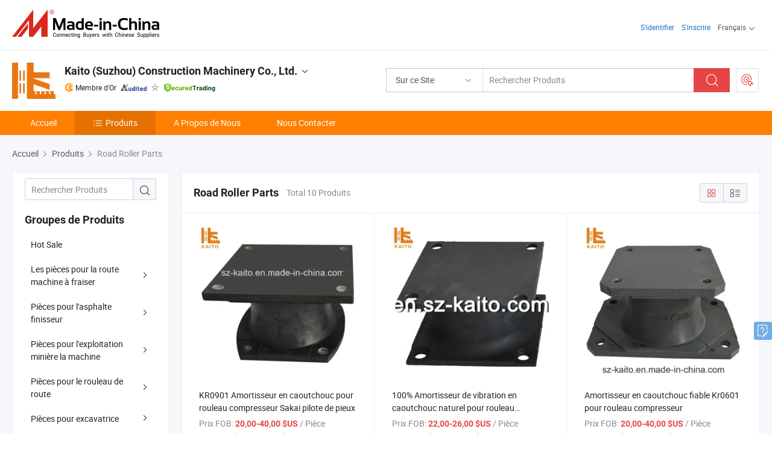

--- FILE ---
content_type: text/html;charset=UTF-8
request_url: https://fr.made-in-china.com/co_sz-kaito/productList?selectedSpotlightId=SJtQbisOhaRv
body_size: 19850
content:
<!DOCTYPE html>
<html lang="fr">
<head>
            <title>Hot Sale, Les pièces pour la route machine à fraiser produits de fabricants chinois - Kaito (Suzhou) Construction Machinery Co., Ltd. - page .</title>
        <meta content="text/html; charset=utf-8" http-equiv="Content-Type"/>
    <link rel="dns-prefetch" href="//www.micstatic.com">
    <link rel="dns-prefetch" href="//image.made-in-china.com">
    <link rel="preconnect" href="//www.micstatic.com">
    <link rel="preconnect" href="//image.made-in-china.com">
    <link rel="dns-prefetch" href="//www.made-in-china.com">
    <link rel="preconnect" href="//www.made-in-china.com">
    <link rel="dns-prefetch" href="//pylon.micstatic.com">
    <link rel="dns-prefetch" href="//expo.made-in-china.com">
    <link rel="dns-prefetch" href="//world.made-in-china.com">
    <link rel="dns-prefetch" href="//pic.made-in-china.com">
    <link rel="dns-prefetch" href="//fa.made-in-china.com">
    <meta name="viewport" content="initial-scale=1.0,user-scalable=no,maximum-scale=1,width=device-width">
    <meta name="format-detection" content="telephone=no">
            <meta name="Keywords" content="Kaito (Suzhou) Construction Machinery Co., Ltd., Hot Sale, Les pièces pour la route machine à fraiser, Pièces pour l&#39;asphalte finisseur"/>
            <meta name="Description"
              content="Chine Hot Sale, Les pièces pour la route machine à fraiser, Pièces pour l&#39;asphalte finisseur proposé par le fabricant et fournisseur chinois -Kaito (Suzhou) Construction Machinery Co., Ltd., page1"/>
            <meta http-equiv="X-UA-Compatible" content="IE=Edge, chrome=1"/>
    <meta name="renderer" content="webkit"/>
    <link type="text/css" rel="stylesheet" href="https://www.micstatic.com/athena/2017/css/global/global_8c4df53f.css" />
    <link rel="stylesheet" type="text/css" href="https://www.micstatic.com/athena/2017/css/pages/product/prodList_7fe51bfe.css" media="all"/>
    <link rel="stylesheet" type="text/css" href="https://www.micstatic.com/athena/2017/css/pages/product/prodList-mlan_6eb22767.css" media="all"/>
<!-- Polyfill Code Begin --><script chaset="utf-8" type="text/javascript" src="https://www.micstatic.com/polyfill/polyfill-simplify_eb12d58d.js"></script><!-- Polyfill Code End --></head>
    <body class="theme-04 J-ATF" probe-clarity="false" >
        <div style="position:absolute;top:0;left:0;width:1px;height:1px;overflow:hidden">
        </div>
        <input type="hidden" name="user_behavior_trace_id" id="user_behavior_trace_id" value="1jfkq89es51fi"/>
        <input type="hidden" value="productList">
        <input type="hidden" id="loginUserName" value="sz-kaito"/>
        <input type="hidden" id="J-is-showroom" value="1"> 
<div class="pad-header-mark J-header-mark"></div>
<div class="m-header m-search-gray pad-header">
    <div class="grid">
        <div class="m-header-row">
            <div class="m-logo-wrap">
    <a href="//fr.made-in-china.com/" title='Made in China' class="m-logo"></a>
</div>
            <div class="m-header-menu pad-header-menu J-menu-wrap">
                <div class="pad-header-menu-top J-menu-close">
                    <i class="ob-icon icon-delete"></i>Menu
                </div>
<input type="hidden" class="J-top-userType" value="">
<div class="fl pad-header-menu-item pad-header-loginInfo J-top-loginInfo J-tab-trigger">
    <div class="pad-header-unlogin J-top-unlogin">
        <div class="m-header-menu-item">
            <a fun-login rel="nofollow" href="//login.made-in-china.com/sign-in/?switchLan=0" ads-data="t:51,c:1,a:2" class="m-header-menu-title link-blue pad-header-sign-btn J-top-signIn "> S'identifier</a>
        </div>
                <div class="m-header-menu-item">
            <a fun-join rel="nofollow" href="//login.made-in-china.com/join/?sourceType=mlan_fr" ads-data="t:51,c:1,a:1" class="m-header-menu-title link-blue pad-header-join-btn">S'inscrire</a>
        </div>
    </div>
    <div class="m-header-menu-item m-header-select pad-header-logged J-top-logged" style="display:none">
        <a rel="nofollow" href="//membercenter.made-in-china.com/member/main/" class="m-header-menu-title m-header-select-title link-blue pad-hide"><span class="J-top-username "></span> <em class="num J-messageTotal"></em></a>
        <span class="m-header-menu-title m-header-select-title pc-hide pad-show pad-acount-txt"> My Account<i class="ob-icon icon-down"></i><em class="num J-messageTotal"></em></span>
        <ul class="m-header-option-list J-userFeature ">
            <li class="m-header-option m-header-option-with-num pc-hide pad-show pad-acount-link">
                <a rel="nofollow" href="//membercenter.made-in-china.com/member/main/" class="link-blue"><span class="J-top-username "></span></a>
            </li>
            <li class="m-header-option-gap pc-hide pad-show"></li>
            <li class="m-header-option m-header-option-with-num J-top-inquiry">
                <a rel="nofollow" href="//membercenter.made-in-china.com/message/index.html#inbox" ads-data="st:101" data-unRead="//membercenter.made-in-china.com/message/index.html#inbox..filterType=1"> New Message(s) <em class="num J-num">0</em></a>
            </li>
            <li class="m-header-option m-header-option-with-num J-supplier J-top-rfq" style="display:none">
                <a rel="nofollow" href="//membercenter.made-in-china.com/quotationmanage.do?xcase=receivedRfq"> Unquoted Sourcing Request(s) <em class="num J-num">0</em></a>
            </li>
            <li class="m-header-option m-header-option-with-num J-buyer J-top-rfq" style="display:none">
                <a rel="nofollow" href="//purchase.made-in-china.com/rfq/quotationCompare" ads-data="st:99" data-unRead="//purchase.made-in-china.com/rfq/quotationCompare?buyerReadFlag=0"> New Quote(s) of Sourcing Request <em class="num J-num">0</em></a>
            </li>
                            <li class="m-header-option J-supplier" style="display:none">
                    <a rel="nofollow" href="//membercenter.made-in-china.com/product.do?xcase=list"> Manage Products </a>
                </li>
                <li class="m-header-option J-supplier J-top-editor" style="display:none">
                    <a rel="nofollow" href="//editor.made-in-china.com/"> Edit My Showroom </a>
                </li>
                        <li class="m-header-option-gap"></li>
            <li class="m-header-option">
                <a fun-exit rel="nofollow" href="https://login.made-in-china.com/logon.do?xcase=doLogout" class="J-top-signOut"> Sign Out </a>
            </li>
        </ul>
    </div>
</div>
<script>
        var __IS_USER_LOGED__ =  false ;
</script>                <div class="m-header-menu-gap"></div>
<div class="m-header-menu-item m-header-select pad-header-menu-item J-tab-trigger">
    <span class="m-header-menu-title m-header-select-title">Français<i class="ob-icon icon-down"></i></span>
    <ul class="m-header-option-list m-header-option-list-left">
                    <li class="m-header-option" ><a rel="nofollow" href="https://sz-kaito.en.made-in-china.com/product-list-1.html">English</a></li>
                    <li class="m-header-option" ><a rel="nofollow" href="https://es.made-in-china.com/co_sz-kaito/product_group_s_s_1.html">Español</a></li>
                    <li class="m-header-option" ><a rel="nofollow" href="https://pt.made-in-china.com/co_sz-kaito/product_group_s_s_1.html">Português</a></li>
                    <li class="m-header-option" style="display:none"><a rel="nofollow" href="https://fr.made-in-china.com/co_sz-kaito/product_group_s_s_1.html">Français</a></li>
                    <li class="m-header-option" ><a rel="nofollow" href="https://ru.made-in-china.com/co_sz-kaito/product_group_s_s_1.html">Русский язык</a></li>
                    <li class="m-header-option" ><a rel="nofollow" href="https://it.made-in-china.com/co_sz-kaito/product_group_s_s_1.html">Italiano</a></li>
                    <li class="m-header-option" ><a rel="nofollow" href="https://de.made-in-china.com/co_sz-kaito/product_group_s_s_1.html">Deutsch</a></li>
                    <li class="m-header-option" ><a rel="nofollow" href="https://nl.made-in-china.com/co_sz-kaito/product_group_s_s_1.html">Nederlands</a></li>
                    <li class="m-header-option" ><a rel="nofollow" href="https://sa.made-in-china.com/co_sz-kaito/product_group_s_s_1.html">العربية</a></li>
                    <li class="m-header-option" ><a rel="nofollow" href="https://kr.made-in-china.com/co_sz-kaito/product_group_s_s_1.html">한국어</a></li>
                    <li class="m-header-option" ><a rel="nofollow" href="https://jp.made-in-china.com/co_sz-kaito/product_group_s_s_1.html">日本語</a></li>
                    <li class="m-header-option" ><a rel="nofollow" href="https://hi.made-in-china.com/co_sz-kaito/product_group_s_s_1.html">हिन्दी</a></li>
                    <li class="m-header-option" ><a rel="nofollow" href="https://th.made-in-china.com/co_sz-kaito/product_group_s_s_1.html">ภาษาไทย</a></li>
                    <li class="m-header-option" ><a rel="nofollow" href="https://tr.made-in-china.com/co_sz-kaito/product_group_s_s_1.html">Türkçe</a></li>
                    <li class="m-header-option" ><a rel="nofollow" href="https://vi.made-in-china.com/co_sz-kaito/product_group_s_s_1.html">Tiếng Việt</a></li>
                    <li class="m-header-option" ><a rel="nofollow" href="https://id.made-in-china.com/co_sz-kaito/product_group_s_s_1.html">Bahasa Indonesia</a></li>
            </ul>
</div>
            </div>
            <div class="pad-menu-entry pad-show J-menu-entry">
                <i class="micon">&#xe06b;</i> Menu
            </div>
            <span class="pad-menu-verticalLine"></span>
            <div class="pad-search-entry J-search-entry">
                <i class="micon">&#xe040;</i>
            </div>
        </div>
        <div class="m-header-row layout-2-wings m-search-rfq pad-search-bar">
            <div class="layout-body-wrap pad-search-wrap J-pad-search-bar">
                <div class="layout-body pad-search-body layout-body-mlan">
<div class="m-search-bar layout-2-wings m-search-bar-long-option" id="J-search-new-flag">
    <form faw-form fun-search-form name="searchForm" method="get"
                                    action="/productSearch"
                                    >
        <div class="m-search-input-wrap layout-body-wrap">
            <div class="layout-body J-inputWrap">
                <input faw-form-trace type="text" value="" class="m-search-input J-m-search-input"
                                                                                                        placeholder="Rechercher Produits" name="keyword"
                                                                           autocomplete="off" x-webkit-speech="x-webkit-speech" />
                            <input type="hidden" name="inputkeyword" value="" />
            <input type="hidden" name="type" value="Product" />
            <input type="hidden" name="currentPage" value="1" />
            </div>
        </div>
        <div class="layout-wing-left">
            <div class="m-search-select J-searchType">
                <select faw-form-trace name="searchType" style="display:none;">
                                            <option value="3"  placeholder="Rechercher Produits"
                            data-width="160"
                            data-action="/co_sz-kaito/product/keywordSearch">Sur ce Site</option>
                        <option value="0"  placeholder="Rechercher Produits"
                                data-width="192"
                                data-action="/productSearch">Sur Made-in-China.com </option>
                                    </select>
                <div class="m-search-select-title">
                                                                        <span>Sur Made-in-China.com</span>
                         <i class="ob-icon icon-down"></i>
                                    </div>
                <dl class="m-search-option-list"></dl>
            </div>
        </div>
        <div class="layout-wing-right">
            <div class="m-search-btn-wrap">
                <button type="submit" class="m-search-btn J-m-search-btn"><i class="ob-icon icon-search"></i></button>
            </div>
        </div>
    </form>
    <div style="display: none" class="J-thisSite-params">
        <input type="hidden" name="subaction" value="hunt">
        <input type="hidden" name="style" value="b">
        <input type="hidden" name="mode" value="and">
        <input type="hidden" name="code" value="0">
        <input type="hidden" name="comProvince" value="nolimit">
        <input type="hidden" name="order" value="0">
        <input type="hidden" name="isOpenCorrection" value="1">
        <input type="hidden" name="org" value="top">
    </div>
    <div style="display: none" class="J-mic-params">
        <input type="hidden" name="inputkeyword" value=""/>
        <input type="hidden" name="type" value="Product"/>
        <input type="hidden" name="currentPage" value="1"/>
    </div>
    <input type="hidden" class="J-is-supplier-self" value="0" />
    <input type="hidden" class="J-is-offer" value="0" />
            <input type="hidden" id="viewType" name="viewType" value="1"/>
        <input type="hidden" id="J-searchType-mlan" name="J-searchType-mlan" value="adv"/>
</div>
                    <div class="pad-search-close J-search-close">
                        <i class="micon">&#xe00c;</i>
                    </div>
                </div>
            </div>
            <div class="layout-wing-right">
    <div class="rfq-post-dropmenu">
        <a fun-rfq href="//purchase.made-in-china.com/trade-service/quotation-request.html?lan=fr" rel="nofollow" class="m-rfq m-rfq-mlan">
            <span><i class="ob-icon icon-purchase"></i>Publier la Demande d'Achat</span>
        </a>
        <div class="rfq-post-tip">
            <div class="rfq-post-tipcont">
                <h3>Acheter Facile</h3>
                <p class="rfq-sub-title">Plus Pratique, Plus Efficace</p>
                <ul class="rfq-info-list">
                    <li><i class="micon">&#xe05a;</i>Une demande, plusieurs devis</li>
                    <li><i class="micon">&#xe05a;</i>Fournisseurs vérifiés correspondant</li>
                    <li><i class="micon">&#xe05a;</i>Comparaison des devis et demande d'échantillons</li>
                </ul>
                <div>
                    <a href="//purchase.made-in-china.com/trade-service/quotation-request.html?lan=fr" class="btn btn-main">Publiez votre demande MAINTENANT</a>
                </div>
            </div>
            <span class="arrow arrow-top">
                <span class="arrow arrow-in"></span>
            </span>
        </div>
    </div>
</div>
        </div>
    </div>
</div> 
<div class="sr-comInfo">
	        <div class="sr-layout-wrap">
			                <div class="sr-comInfo-logo">
					<a href="https://fr.made-in-china.com/co_sz-kaito/" title="Kaito (Suzhou) Construction Machinery Co., Ltd.">
						<img src="//www.micstatic.com/athena/img/transparent.png" data-original="//image.made-in-china.com/206f0j00ZarQdWhkOEgo/Kaito-Suzhou-Construction-Machinery-Co-Ltd-.webp" alt="Kaito (Suzhou) Construction Machinery Co., Ltd.">
					</a>
                </div>
            <div class="sr-comInfo-r">
                <div class="sr-comInfo-title J-title-comName">
                    <div class="title-txt">
						                            <a href="https://fr.made-in-china.com/co_sz-kaito/" >Kaito (Suzhou) Construction Machinery Co., Ltd.</a>
                                                                        <i class="ob-icon icon-down"></i>
                    </div>
					 <div class="sr-comInfo-details J-comInfo-details">
                        <div class="details-cnt">
                            <div class="cf">
                                    <div class="detail-col col-1">
                                        <div class="detail-address">
                                            <i class="ob-icon icon-coordinate"></i>
                                            Jiangsu, Chine
                                        </div>
										                                            <div class="detail-address-map showLocation">
                                                <div class="showLocation-content" style="display:block;">
                                                    <div class="showLocation-map"></div>
                                                    <div class="showLocation-arrow showLocation-arrow-top"></div>
                                                    <div class="showLocation-mark animate-start showLocation-Jiangsu"></div>
                                                </div>
                                            </div>
										                                    </div>
                                    <div class="detail-col col-2">
                                        <div class="detail-infos">
                                                                                                                                                                                                                                                                                                                                                                                            <div class="info-item">
                                                        <div class="info-label">
                                                            Produits Principaux:
                                                        </div>
                                                        <div class="info-fields">
                                                                                                                                                                                                                                                                                                                                                                                                                                                                                                                                                                                                                                                                                                                                            <span>Outils de fraisage de route</span>
                                                                                                                                                                                                                                                                                                                                                                                                ,
                                                                                                                                                                                                                                                                                                                                                                                                        <span>patins de chenille</span>
                                                                                                                                                                                                                                                                                                                                                                                                ,
                                                                                                                                                                                                                                                                                                                                                                                                        <span>chaîne de convoyeur</span>
                                                                                                                                                                                                                                                                                                                                                                                                ,
                                                                                                                                                                                                                                                                                                                                                                                                        <span>système de nivellement de finisseur d&#39;asphalte</span>
                                                                                                                                                                                                                                                                                                                                                                                                ,
                                                                                                                                                                                                                                                                                                                                                                                                        <span>plaque de goulotte de finisseur d&#39;asphalte</span>
                                                                                                                                                                                                                                                                                                                                                                                                ,
                                                                                                                                                                                                                                                                                                                                                                                                        <span>rouleau de chenille</span>
                                                                                                                                                                                                                                                                                                                                                                                                ,
                                                                                                                                                                                                                                                                                                                                                                                                        <span>porte-outils</span>
                                                                                                                                                                                                                                                                                                                                                                                                ,
                                                                                                                                                                                                                                                                                                                                                                                                        <span>tambour de fraisage de route</span>
                                                                                                                                                                                                                                                                                                                                                                                                ,
                                                                                                                                                                                                                                                                                                                                                                                                        <span>tampon en caoutchouc</span>
                                                                                                                                                                                                                                                                                                                                                                                                ,
                                                                                                                                                                                                                                                                                                                                                                                                        <span>chaîne de chenille</span>
                                                                                                                                                                                                                                                                                                            <form id="searchProdsByKeyword" name="searchInKeywordList" method="get" action="/co_sz-kaito/product/keywordSearch">
    <input type="hidden" id="keyWord4Search" name="searchKeyword" value="" />
    <input type="hidden" id="viewType" name="viewType" value="0" /> 
</form>
                                                                                                                                                                                                                                                        </div>
                                                    </div>
                                                                                                                                                                                                            <div class="info-item">
                                                        <div class="info-label">
                                                            Adresse:
                                                        </div>
                                                        <div class="info-fields">
                                                                                                                                                                                                                                                                                                                                    No. 4, Zhenghe Mid. Road, Taicang, Suzhou, Jiangsu, China
                                                                                                                                                                                                                                                        </div>
                                                    </div>
                                                                                                                                                                                                            <div class="info-item">
                                                        <div class="info-label">
                                                            Principaux Marchés:
                                                        </div>
                                                        <div class="info-fields">
                                                                                                                                                                                                                                                                                                                                    Amérique du Nord, Amérique du Sud, Europe de l&#39;Est, Asie du Sud-Est, Afrique, Océanie, Moyen Orient, Asie de l&#39;Est, Europe de l&#39;Ouest
                                                                                                                                                                                                                                                        </div>
                                                    </div>
                                                                                                                                                                                                            <div class="info-item">
                                                        <div class="info-label">
                                                            Conditions Commerciales Internationales(Incoterms):
                                                        </div>
                                                        <div class="info-fields">
                                                                                                                                                                                                                                                                                                                                    FOB, CIF
                                                                                                                                                                                                                                                        </div>
                                                    </div>
                                                                                                                                                                                                            <div class="info-item">
                                                        <div class="info-label">
                                                            Conditions de Paiement:
                                                        </div>
                                                        <div class="info-fields">
                                                                                                                                                                                                                                                                                                                                    T/T
                                                                                                                                                                                                                                                        </div>
                                                    </div>
                                                                                                                                                                                                            <div class="info-item">
                                                        <div class="info-label">
                                                            Délai Moyen:
                                                        </div>
                                                        <div class="info-fields">
                                                                                                                                                                                                                                                                                                                                    Délai de Livraison en Pleine Saison: Dans les 15 Jours Ouvrables, Délai de Livraison hors Saison, Dans les 15 Jours Ouvrables
                                                                                                                                                                                                                                                        </div>
                                                    </div>
                                                                                                                                    </div>
                                    </div>
																		                                        <div class="detail-col col-1">
                                            <div class="detail-infos">
																									<div class="info-item">
																													<i class="ob-icon icon-yes2"></i>Service OEM/ODM
														                                                    </div>
																									<div class="info-item">
																													<i class="ob-icon icon-yes2"></i>Entrepôt aux États-Unis
														                                                    </div>
																									<div class="info-item">
																													<i class="ob-icon icon-yes2"></i>Agent/Succursale à l'Étranger
														                                                    </div>
																									<div class="info-item">
																																																											  <a href="https://www.made-in-china.com/BookFactoryTour/ibIJMhoFEtHK" target="_blank" rel="nofollow"><i class="ob-icon icon-shop"></i>Visitez Mon Usine</a>
															                                                                                                            </div>
																									<div class="info-item">
														                                                            <i class="ob-icon" style="width:16px; height: 16px; background:url('https://www.micstatic.com/common/img/logo/icon-deal.png?_v=1768815468428') no-repeat;background-size: contain; top: 2px;"></i> Secured Trading Service
                                                                                                            </div>
												                                                                                                <div class="average-response-time J-response-time" style="display: none" data-tradeGmvEtcShowFlag="true">
                                                    <span class="response-time-title">Temps de réponse moyen:</span><div class="response-time-data J-response-time-data"></div>
                                                </div>
                                                                                            </div>
                                        </div>
									                                </div>
																											<p class="detail-intro">Fabricant et fournisseur de Outils de fraisage de route, patins de chenille, chaîne de convoyeur, système de nivellement de finisseur d&#39;asphalte, plaque de goulotte de finisseur d&#39;asphalte, rouleau de chenille, porte-outils, tambour de fraisage de route, tampon en caoutchouc, chaîne de chenille de la Chine, offrant Les Bits de mouture de la route W8er pour fraiseuse, Filtre à huile D/M/Mann pour machine de construction routière Dynapac Betelli Sany, Télécommande de haute qualité D814408000 gauche et droite pour F141 finisseur d&#39;asphalte de qualité etc.</p>
																	                            </div>
                            <div class="details-footer">
                                <a target="_blank" href="https://www.made-in-china.com/sendInquiry/shrom_ibIJMhoFEtHK_ibIJMhoFEtHK.html?plant=fr&from=shrom&type=cs&style=2&page=p_list" class="option-item" rel="nofollow">
                                    Envoyer demande </a>
                                <b class="tm3_chat_status" lan="fr" tmlan="fr" dataId="ibIJMhoFEtHK_ibIJMhoFEtHK_3" inquiry="https://www.made-in-china.com/sendInquiry/shrom_ibIJMhoFEtHK_ibIJMhoFEtHK.html?plant=fr&from=shrom&type=cs&style=2&page=p_list" processor="chat" cid="ibIJMhoFEtHK" style="display:none"></b>
                            </div>
                        </div>
                </div>
				<div class="sr-comInfo-sign">
					                        <div class="sign-item" id="member-since">
                                                                                                <i class="item-icon icon-gold"></i> <span class="sign-item-text">Membre d'Or</span>
                                                                                        <div class="J-member-since-tooltip" style="display: none">
                                                                    <i class="item-icon icon-gold"></i>Membre d'Or <span class="txt-year">Depuis 2015</span>
                                                                                                    <div>Fournisseurs avec des licences commerciales vérifiées</div>
                            </div>
                        </div>
					                        <div class="sign-item as-logo-new J-tooltip-ele" data-title="Audité par une agence d'inspection indépendante" data-placement="top">
                            <img src="https://www.micstatic.com/common/img/icon-new/as_32.png?_v=1768815468428" alt="Fournisseur Audité">
                                                            <span class="sign-item-text txt-as">Fournisseur Audité</span>
                                                    </div>
					                                            <span class="sign-item icon-star J-tooltip-ele" data-title="Indice de capacité des fournisseurs : sur 5 étoiles" data-placement="top">
                                                            <img src="https://www.micstatic.com/common/img/icon-new/star-gray.png?_v=1768815468428" alt="">
                                                    </span>
                                                                <div class="sign-item J-tooltip-ele" data-title="Bénéficiez de la protection commerciale de Made-in-China.com">
                            <img src="https://www.micstatic.com/common/img/icon-new/trade-long.png?_v=1768815468428" alt="Secured Trading Service" />
                        </div>
                                    </div>
            </div>
        </div>
	</div> <div class="sr-nav-wrap">
	<div class="sr-nav J-nav-fix">
        <div class="sr-layout-wrap" faw-module="Navigation_Bar" faw-exposure>
            <ul class="sr-nav-main">
    			    				    					<li class="sr-nav-item ">
                            <a href="https://fr.made-in-china.com/co_sz-kaito/" class="sr-nav-title " ads-data="">
																Accueil </a>
                        </li>
    				    			    				    					<li class="sr-nav-item selected ">
                            <a href="https://fr.made-in-china.com/co_sz-kaito/product_group_s_s_1.html" class="sr-nav-title" ads-data="">
                                <i class="ob-icon icon-category"></i>Produits </a>
                            <div class="sr-nav-sub cf">
    																										<div class="sr-nav-sub-li">
											<a href="https://fr.made-in-china.com/co_sz-kaito/product-group/hot-sale_hyuurosuy_1.html" class="sr-nav-sub-title "
												 style="display: " ads-data="">
																								Hot Sale
											</a>
										</div>
    																										<div class="sr-nav-sub-li">
											<a href="https://fr.made-in-china.com/co_sz-kaito/product-group/parts-for-road-milling-machine_hyuurosyy_1.html" class="sr-nav-sub-title "
												 style="display: " ads-data="">
																								Les pi&egrave;ces pour la route machine &agrave; fraiser
																									<i class="ob-icon icon-right"></i>
											</a>
																							<div class="sr-nav-ssub-list">
																											<a href="https://fr.made-in-china.com/co_sz-kaito/product-group/road-milling-bit_hyuuroshy_1.html"
															 class="sr-nav-sub-title sr-nav-ssub-title">Bit de mouture de la route</a>
																																									<a href="https://fr.made-in-china.com/co_sz-kaito/product-group/toolholder-baseholder_hyuurosry_1.html"
															 class="sr-nav-sub-title sr-nav-ssub-title">Baseholder Toolholder &amp;amp;</a>
																																									<a href="https://fr.made-in-china.com/co_sz-kaito/product-group/track-pad_hyuurousy_1.html"
															 class="sr-nav-sub-title sr-nav-ssub-title">Patin de chenille</a>
																																									<a href="https://fr.made-in-china.com/co_sz-kaito/product-group/electrical-parts_hyuurouiy_1.html"
															 class="sr-nav-sub-title sr-nav-ssub-title">Les pi&egrave;ces &eacute;lectriques</a>
																																									<a href="https://fr.made-in-china.com/co_sz-kaito/product-group/quick-wear-parts_hyuurouny_1.html"
															 class="sr-nav-sub-title sr-nav-ssub-title">Pi&egrave;ces d'usure rapide</a>
																																									<a href="https://fr.made-in-china.com/co_sz-kaito/product-group/others-parts-for-road-milling-machine_hyuurosey_1.html"
															 class="sr-nav-sub-title sr-nav-ssub-title">D'autres parties pour la route machine &agrave; fraiser</a>
																																							</div>
										</div>
    																										<div class="sr-nav-sub-li">
											<a href="https://fr.made-in-china.com/co_sz-kaito/product-group/parts-for-asphalt-paver_hyuurosiy_1.html" class="sr-nav-sub-title "
												 style="display: " ads-data="">
																								Pi&egrave;ces pour l'asphalte finisseur
																									<i class="ob-icon icon-right"></i>
											</a>
																							<div class="sr-nav-ssub-list">
																											<a href="https://fr.made-in-china.com/co_sz-kaito/product-group/track-pads_hyuuroyyy_1.html"
															 class="sr-nav-sub-title sr-nav-ssub-title">Les patins de chenille</a>
																																									<a href="https://fr.made-in-china.com/co_sz-kaito/product-group/screed-series_hyuuroyuy_1.html"
															 class="sr-nav-sub-title sr-nav-ssub-title">Chape de s&eacute;rie</a>
																																									<a href="https://fr.made-in-china.com/co_sz-kaito/product-group/leveling-system_hyuuroysy_1.html"
															 class="sr-nav-sub-title sr-nav-ssub-title">Syst&egrave;me de mise &agrave; niveau</a>
																																									<a href="https://fr.made-in-china.com/co_sz-kaito/product-group/electrical-parts_hyuuroury_1.html"
															 class="sr-nav-sub-title sr-nav-ssub-title">Les pi&egrave;ces &eacute;lectriques</a>
																																									<a href="https://fr.made-in-china.com/co_sz-kaito/product-group/quick-wear-parts_hyuurouhy_1.html"
															 class="sr-nav-sub-title sr-nav-ssub-title">Pi&egrave;ces d'usure rapide</a>
																																									<a href="https://fr.made-in-china.com/co_sz-kaito/product-group/others-parts-for-asphalt-paver_hyuurouey_1.html"
															 class="sr-nav-sub-title sr-nav-ssub-title">D'autres parties pour l'asphalte finisseur</a>
																																							</div>
										</div>
    																										<div class="sr-nav-sub-li">
											<a href="https://fr.made-in-china.com/co_sz-kaito/product-group/parts-for-mining-machine_hyuurosgy_1.html" class="sr-nav-sub-title "
												 style="display: " ads-data="">
																								Pi&egrave;ces pour l'exploitation mini&egrave;re la machine
																									<i class="ob-icon icon-right"></i>
											</a>
																							<div class="sr-nav-ssub-list">
																											<a href="https://fr.made-in-china.com/co_sz-kaito/product-group/cutting-tools_hyuuroyhy_1.html"
															 class="sr-nav-sub-title sr-nav-ssub-title">Outils de coupe</a>
																																							</div>
										</div>
    																										<div class="sr-nav-sub-li">
											<a href="https://fr.made-in-china.com/co_sz-kaito/product-group/parts-for-road-roller_hyuurosny_1.html" class="sr-nav-sub-title "
												 style="display: " ads-data="">
																								Pi&egrave;ces pour le rouleau de route
																									<i class="ob-icon icon-right"></i>
											</a>
																							<div class="sr-nav-ssub-list">
																											<a href="https://fr.made-in-china.com/co_sz-kaito/product-group/rubber-buffer_hyuuroygy_1.html"
															 class="sr-nav-sub-title sr-nav-ssub-title">Tampon en caoutchouc</a>
																																									<a href="https://fr.made-in-china.com/co_sz-kaito/product-group/others-parts-for-road-roller_hyuuroyny_1.html"
															 class="sr-nav-sub-title sr-nav-ssub-title">D'autres pi&egrave;ces pour le rouleau de route</a>
																																							</div>
										</div>
    																										<div class="sr-nav-sub-li">
											<a href="https://fr.made-in-china.com/co_sz-kaito/product-group/parts-for-excavator_hyuyeugyy_1.html" class="sr-nav-sub-title "
												 style="display: " ads-data="">
																								Pi&egrave;ces pour excavatrice
																									<i class="ob-icon icon-right"></i>
											</a>
																							<div class="sr-nav-ssub-list">
																											<a href="https://fr.made-in-china.com/co_sz-kaito/product-group/others-parts-for-excavator_hyuyeugny_1.html"
															 class="sr-nav-sub-title sr-nav-ssub-title">D'autres pi&egrave;ces pour excavatrice</a>
																																							</div>
										</div>
    																										<div class="sr-nav-sub-li">
											<a href="https://fr.made-in-china.com/co_sz-kaito/product-group/road-construction-machine_hyuyhrgyy_1.html" class="sr-nav-sub-title "
												 style="display: " ads-data="">
																								Machine de Construction de route
																									<i class="ob-icon icon-right"></i>
											</a>
																							<div class="sr-nav-ssub-list">
																											<a href="https://fr.made-in-china.com/co_sz-kaito/product-group/asphalt-milling-machine_hyuyhrgiy_1.html"
															 class="sr-nav-sub-title sr-nav-ssub-title">L'asphalte machine &agrave; fraiser</a>
																																									<a href="https://fr.made-in-china.com/co_sz-kaito/product-group/road-roller_hyuyhrghy_1.html"
															 class="sr-nav-sub-title sr-nav-ssub-title">Rouleau de route</a>
																																									<a href="https://fr.made-in-china.com/co_sz-kaito/product-group/others-road-construction-machine_hyuyhrgny_1.html"
															 class="sr-nav-sub-title sr-nav-ssub-title">D'autres machines de construction de route</a>
																																							</div>
										</div>
    							                            </div>
                        </li>
    				    			    				    					<li class="sr-nav-item ">
                            <a href="https://fr.made-in-china.com/co_sz-kaito/company_info.html" class="sr-nav-title " ads-data="">
																A Propos de Nous </a>
                        </li>
    				    			    				    					<li class="sr-nav-item ">
                            <a href="https://fr.made-in-china.com/co_sz-kaito/contact_info.html" class="sr-nav-title " ads-data="">
																Nous Contacter </a>
                        </li>
    				    			            </ul>
        </div>
	</div>
 </div>
		        <div class="sr-container J-layout ">
    <div class="J-slidePre-wrapper sr-slidePre-wrapper">
    <div class="slidePre-bg"></div>
    <div class="slidePre-container">
        <div class="slidePre-main">
            <div class="J-slidePre-loading slidePre-loading"></div>
            <div class="slidePre-close J-slidePre-close"><i class="ob-icon icon-delete"></i></div>
            <div class="J-slidePre-content slidePre-content"></div>
        </div>
    </div>
</div>
<script type="text/template" id="J-slideShow">
                <div class="slidePre-slide">
                                        <div class="swiper-container J-slidePre-container">
                                                <div class="swiper-wrapper">
                                                        {{ util.each(dataList, function(item,j){ }}
                            <div class="swiper-slide">
                                <div class="slidePre-image">
                                    {{ if(item.springSalesTagInfo && item.springSalesTagInfo.showLiveTag){ }}
                                    <span class="live-flag"><i></i>Habitent</span>
                                    {{ } }}
                                    {{ if(item.firstPic550Url){ }}
                                    <a href="{{-item.prodUrl}}" rel="nofollow" title="{{-item.productName}}"><img src="{{-item.firstPic550Url}}" alt="{{-item.productName}}"></a>
                                    {{ }else{ }}
                                    <a href="{{-item.prodUrl}}" rel="nofollow" title="{{-item.productName}}"><img src="https://www.micstatic.com/athena/2017/img/no-photo-300.png?_v=1768815468428" alt="{{-item.productName}}"></a>
                                    {{ } }}
                                </div>
                                <div class="slidePre-product">
                                    <div class="slidePre-product-title sr-proMainInfo-baseInfo-name">
                                        {{ if(item.springSalesTagInfo && item.springSalesTagInfo.showSpringSalesTag) { }}
                                        <div class="special-flag-img"></div>
                                        {{ } }}
                                        {{ if(item.showDealsTag) { }}
                                                                                <a class="deal-activity-flag-img"></a>
                                        {{ } }}
                                        <a href="{{-item.prodUrl}}" title="{{-item.productName}}">{{-item.productName}}</a>
                                        {{ if(item.meiAwards && item.meiAwards.length > 0){ }}
                                            <div class="mei-tag">
                                                <div class="mei-tip-box">
                                                    {{ util.each(item.meiAwards, function(meiAward){ }}

                                                        {{ if(meiAward.awardYear == 2024) { }}
                                                             <div class="mei-award award-{{-meiAward.prodAwardType}}" title="Produit de haute qualité et innovant sélectionné par des autorités d'inspection et des experts industriels célèbres.">
                                                                {{-meiAward.prodAwardDateAndName}}
                                                             </div>
                                                        {{ }else { }}
                                                            <div class="{{-meiAward.awardClass}}" title="Produit de haute qualité et innovant sélectionné par des autorités d'inspection et des experts industriels célèbres.">
                                                                {{-meiAward.prodAwardDateAndName}}
                                                            </div>
                                                        {{ } }}
                                                    {{ }) }}
                                                </div>
                                            </div>
                                        {{ } }}
                                    </div>

                                    {{ if(item.springSalesTagInfo) { }}
                                    <div class="special-flag">
                                        {{ if(item.springSalesTagInfo.showSpecialDiscountTag) { }}
                                        <span class="special-flag-item red">
                                            <i class="ob-icon icon-sale"></i>Remise Spéciale                                            <div class="tip arrow-bottom tip-discount">
                                                 <div class="tip-con">
                                                     <p class="tip-para">Profitez de grandes réductions</p>
                                                 </div>
                                                 <span class="arrow arrow-out">
                                                     <span class="arrow arrow-in"></span>
                                                 </span>
                                             </div>
                                        </span>
                                        {{ } }}
                                        {{ if(item.springSalesTagInfo.showFreeSampleTag) { }}
                                        <span class="special-flag-item red">
                                            <i class="ob-icon icon-truck"></i>Échantillon Gratuit                                            <div class="tip arrow-bottom tip-free">
                                                 <div class="tip-con">
                                                     <p class="tip-para">Soutenir les échantillons gratuits</p>
                                                 </div>
                                                 <span class="arrow arrow-out">
                                                     <span class="arrow arrow-in"></span>
                                                 </span>
                                            </div>
                                        </span>
                                        {{ } }}
                                        {{ if(item.springSalesTagInfo.showRapidDispatchTag) { }}
                                        <span class="special-flag-item red">
                                            <i class="ob-icon icon-history"></i>Expédition Rapide                                            <div class="tip arrow-bottom tip-rapid">
                                                 <div class="tip-con">
                                                     <p class="tip-para">Expédition dans les 15 jours</p>
                                                 </div>
                                                 <span class="arrow arrow-out">
                                                     <span class="arrow arrow-in"></span>
                                                 </span>
                                            </div>
                                        </span>
                                        {{ } }}
                                        {{ if(item.springSalesTagInfo.showSoldThousandTag) { }}
                                        <span class="special-flag-item orange">
                                            <i class="ob-icon icon-fire"></i>Vendu 10 000+                                            <div class="tip arrow-bottom tip-hot">
                                                 <div class="tip-con">
                                                     <p class="tip-para">Produits populaires et tendance</p>
                                                 </div>
                                                 <span class="arrow arrow-out">
                                                     <span class="arrow arrow-in"></span>
                                                 </span>
                                            </div>
                                        </span>
                                        {{ } }}
                                        {{ if(item.springSalesTagInfo.showInstantOrderTag) { }}
                                        <span class="special-flag-item green">
                                            <i class="ob-icon icon-cart-success"></i>Commande Instantanée                                            <div class="tip arrow-bottom tip-instant">
                                                 <div class="tip-con">
                                                     <p class="tip-para">Support du service de commande en ligne</p>
                                                 </div>
                                                 <span class="arrow arrow-out">
                                                     <span class="arrow arrow-in"></span>
                                                 </span>
                                            </div>
                                        </span>
                                        {{ } }}
                                        {{ if(item.springSalesTagInfo.showReliableSupplierTag) { }}
                                            <span class="special-flag-item blue">
                                                <i class="ob-icon icon-verification-supplier"></i>Fournisseur Fiable                                            </span>
                                        {{ } }}
                                        {{ if(item.springSalesTagInfo.showExpoTag) { }}
                                            <span class="special-flag-item azure">
                                                <i class="ob-icon icon-earth"></i>Expo en Ligne                                            </span>
                                        {{ } }}
                                    </div>
                                    {{ } }}

                                    {{ if(item.showDealsTag) { }}
                                                                        <div class="deal-activity-simple-flag">
                                        <span class="deal-activity-flag-item red">
                                            <a class="deal-activity-flag-coupons"><i class="ob-icon icon-coupon"></i>Coupons Disponibles</a>
                                            <div class="tip arrow-top tip-coupons">
                                                 <div class="tip-con">
                                                     <div class="tip-text">Échangez vos coupons sur la page du produit.</div>
                                                 </div>
                                                 <span class="arrow arrow-out">
                                                     <span class="arrow arrow-in"></span>
                                                 </span>
                                            </div>
                                        </span>
                                        {{ if(item.showDirectSale) { }}
                                        <span class="deal-activity-flag-item purple">
                                            <a class="deal-activity-flag-picked"><i class="ob-icon icon-product-main"></i>Produits Commerciaux Sélectionnés</a>
                                            <div class="tip arrow-top tip-picked">
                                                 <div class="tip-con">
                                                     <div class="tip-text">Paiement sécurisé avec les fournisseurs TOP</div>
                                                 </div>
                                                 <span class="arrow arrow-out">
                                                     <span class="arrow arrow-in"></span>
                                                 </span>
                                            </div>
                                        </span>
                                        {{ } }}
                                    </div>
                                    {{ } }}

                                    <div class="slidePre-product-info">
                                        <div class="slide-product-label">Commande Min. / Prix FOB de Référence</div>
                                        <div class="slidePre-product-row cf">
                                            <div class="slidePre-product-col1" title="{{-item.minOrder}}">{{-item.minOrder}}</div>
                                            <div class="slidePre-product-col2 slidePre-product-price" title="{{-item.unitPrice}}">{{-item.unitPrice}}</div>
                                        </div>
                                    </div>
                                    {{ if(item.mainProps){ }}
                                    {{ util.each(Object.keys(item.mainProps), function(prop, i){ }}
                                    <div class="slidePre-product-row cf">
                                        <div class="slidePre-product-col1">{{-prop}}</div>
                                        {{ if(prop == "Port" && item.prodPortProvinceKey){ }}
                                        <div class="slidePre-product-col2 showLocation-dynamic">
                                            <span class=" ">{{-item.mainProps[prop]}} <i class="ob-icon icon-coordinate"></i>
                                            </span>
                                            <div class="showLocation-content">
                                                <div class="showLocation-map"></div>
                                                <div class="showLocation-arrow showLocation-arrow-top"></div>
                                                <div class="showLocation-mark showLocation-{{-item.prodPortProvinceKey}}"></div>
                                            </div>
                                        </div>
                                        {{ }else { }}
                                        <div class="slidePre-product-col2" title="{{-item.mainProps[prop]}}">{{-item.mainProps[prop]}}</div>
                                        {{ } }}
                                    </div>
                                    {{ }) }}
                                    {{ } }}
                                    {{ util.each(item.appendProps, function(item, i){ }}
                                    <div class="slidePre-product-row cf">
                                        <div class="slidePre-product-col1">{{-item.key}}</div>
                                        <div class="slidePre-product-col2" title="{{-item.value}}">{{-item.value}}</div>
                                    </div>
                                    {{ }) }}
                                    <div class="slidePre-product-btn cf">
                                        {{ if(!item.showStartOrder){ }}
                                            <a fun-inquiry-supplier class="btn btn-main" rel="nofollow" href="{{-contactUrl[j]}}" target="_blank">Envoyer demande</a>
                                        {{ }else { }}
                                            <a class="btn btn-main-light half" rel="nofollow" href="{{-contactUrl[j]}}" target="_blank">Envoyer demande</a>
                                            <a class="btn btn-main half J-link-order-trade-from" target="_blank" href="//membercenter.made-in-china.com/newtrade/order/page/buyer-start-order.html?from=7&prodId={{=item.entryProdId}}" rel="nofollow">Commander</a>
                                        {{ } }}
                                    </div>
                                    <div class="slidePre-product-row">
                                        {{ if(requestUrl[j]){ }}
                                            <div class="act-item">
                                                <a class="half" href="{{-requestUrl[j]}}" target="_blank" rel="nofollow"><i class="ob-icon icon-product"></i> Demande d'Échantillon</a>
                                            </div>
                                        {{ } }}
                                        {{ if(customUrl[j]){ }}
                                            <div class="act-item">
                                                <a class="half" href="{{-customUrl[j]}}" target="_blank" rel="nofollow"><i class="ob-icon icon-fill"></i> Demande Personnalisée</a>
                                            </div>
                                        {{ } }}
                                    </div>
                                </div>
                            </div>
                            {{ }) }}
                        </div>
                    </div>
                </div>
                <div class="slidePre-footer">
                    <span class="J-slidePre-prev slidePre-prev"></span>
                    <span class="J-slidePre-autoplay"><i class="ob-icon icon-pause"></i></span>
                    <span class="J-slidePre-next slidePre-next"></span>
                </div>
</script>    <div class="sr-layout-wrap sr-layout-resp">
        <div class="sr-crumb" itemscope itemtype="https://schema.org/BreadcrumbList">
	<span itemprop="itemListElement" itemscope itemtype="https://schema.org/ListItem">
        <a itemprop="item" href="https://fr.made-in-china.com/co_sz-kaito/">
            <span itemprop="name">Accueil</span>
        </a>
        <meta itemprop="position" content="1">
    </span>
    		<i class="ob-icon icon-right"></i>
	    <span itemprop="itemListElement" itemscope itemtype="https://schema.org/ListItem">
	        <a itemprop="item" href="https://fr.made-in-china.com/co_sz-kaito/product_group_s_s_1.html">
	            <span itemprop="name">
											Produits	</span>
	        </a>
	        <meta itemprop="position" content="2">
	    </span>
					<i class="ob-icon icon-right"></i>
			Road Roller Parts
    </div>
        <div class="sr-layout-nav prodlist-page-nav J-prodlist-page-nav">
    <div class="J-prod-menu-bg prod-menu-bg"></div>
    <div class="sr-layout-block prod-menu">
                    <div class="sr-layout-subblock sr-side-searchBar">
                    <form id="searchInKeywordList" class="sr-side-searchBar-wrap obelisk-form" name="searchInKeywordList" method="get" action="https://fr.made-in-china.com/co_sz-kaito/product/keywordSearch">
    <input class="input-text sr-side-searchBar-input" type="text" name="searchKeyword" id="keyWord" placeholder="Rechercher Produits" value=""/>
            <input type="hidden" id="viewType" name="viewType" value="1"/>
        <button class="sr-side-searchBar-button" id="SearchForm" type="submit" >
        <i class="ob-icon icon-search"></i>
    </button>
        </form>
</div>
        	    <div class="sr-layout-subblock sr-side-proGroup" faw-module="Prod_group_filter" faw-exposure>
		    	            <div class="sr-txt-title">
                <h2 class="sr-txt-h2">Groupes de Produits</h2>
            </div>
			                <ul class="sr-side-proGroup-list">
    				    					    						<li >
                                <a ref="nofollow" href="https://fr.made-in-china.com/co_sz-kaito/product-group/hot-sale_hyuurosuy_1.html" title="Hot Sale" ads-data="">Hot Sale</a>
                            </li>
    					    				    					                            <li class="sr-side-proGroup-rightSpace ">
                                <a ref="nofollow" href="https://fr.made-in-china.com/co_sz-kaito/product-group/parts-for-road-milling-machine_hyuurosyy_1.html" title="Les pi&egrave;ces pour la route machine &agrave; fraiser" ads-data="">Les pi&egrave;ces pour la route machine &agrave; fraiser<i class="ob-icon icon-right J-showSubList"></i></a>
                                <ol class="sr-side-proGroup-sublist">
    								        		                      <li >
                                          <a ref="nofollow" href="https://fr.made-in-china.com/co_sz-kaito/product-group/road-milling-bit_hyuuroshy_1.html" title="Bit de mouture de la route" ads-data="">Bit de mouture de la route</a>
                                      </li>
        		                            		                      <li >
                                          <a ref="nofollow" href="https://fr.made-in-china.com/co_sz-kaito/product-group/toolholder-baseholder_hyuurosry_1.html" title="Baseholder Toolholder &amp;amp;" ads-data="">Baseholder Toolholder &amp;amp;</a>
                                      </li>
        		                            		                      <li >
                                          <a ref="nofollow" href="https://fr.made-in-china.com/co_sz-kaito/product-group/track-pad_hyuurousy_1.html" title="Patin de chenille" ads-data="">Patin de chenille</a>
                                      </li>
        		                            		                      <li >
                                          <a ref="nofollow" href="https://fr.made-in-china.com/co_sz-kaito/product-group/electrical-parts_hyuurouiy_1.html" title="Les pi&egrave;ces &eacute;lectriques" ads-data="">Les pi&egrave;ces &eacute;lectriques</a>
                                      </li>
        		                            		                      <li >
                                          <a ref="nofollow" href="https://fr.made-in-china.com/co_sz-kaito/product-group/quick-wear-parts_hyuurouny_1.html" title="Pi&egrave;ces d'usure rapide" ads-data="">Pi&egrave;ces d'usure rapide</a>
                                      </li>
        		                            		                      <li >
                                          <a ref="nofollow" href="https://fr.made-in-china.com/co_sz-kaito/product-group/others-parts-for-road-milling-machine_hyuurosey_1.html" title="D'autres parties pour la route machine &agrave; fraiser" ads-data="">D'autres parties pour la route machine &agrave; fraiser</a>
                                      </li>
        		                                                    </ol>
                            </li>
    					    				    					                            <li class="sr-side-proGroup-rightSpace ">
                                <a ref="nofollow" href="https://fr.made-in-china.com/co_sz-kaito/product-group/parts-for-asphalt-paver_hyuurosiy_1.html" title="Pi&egrave;ces pour l'asphalte finisseur" ads-data="">Pi&egrave;ces pour l'asphalte finisseur<i class="ob-icon icon-right J-showSubList"></i></a>
                                <ol class="sr-side-proGroup-sublist">
    								        		                      <li >
                                          <a ref="nofollow" href="https://fr.made-in-china.com/co_sz-kaito/product-group/track-pads_hyuuroyyy_1.html" title="Les patins de chenille" ads-data="">Les patins de chenille</a>
                                      </li>
        		                            		                      <li >
                                          <a ref="nofollow" href="https://fr.made-in-china.com/co_sz-kaito/product-group/screed-series_hyuuroyuy_1.html" title="Chape de s&eacute;rie" ads-data="">Chape de s&eacute;rie</a>
                                      </li>
        		                            		                      <li >
                                          <a ref="nofollow" href="https://fr.made-in-china.com/co_sz-kaito/product-group/leveling-system_hyuuroysy_1.html" title="Syst&egrave;me de mise &agrave; niveau" ads-data="">Syst&egrave;me de mise &agrave; niveau</a>
                                      </li>
        		                            		                      <li >
                                          <a ref="nofollow" href="https://fr.made-in-china.com/co_sz-kaito/product-group/electrical-parts_hyuuroury_1.html" title="Les pi&egrave;ces &eacute;lectriques" ads-data="">Les pi&egrave;ces &eacute;lectriques</a>
                                      </li>
        		                            		                      <li >
                                          <a ref="nofollow" href="https://fr.made-in-china.com/co_sz-kaito/product-group/quick-wear-parts_hyuurouhy_1.html" title="Pi&egrave;ces d'usure rapide" ads-data="">Pi&egrave;ces d'usure rapide</a>
                                      </li>
        		                            		                      <li >
                                          <a ref="nofollow" href="https://fr.made-in-china.com/co_sz-kaito/product-group/others-parts-for-asphalt-paver_hyuurouey_1.html" title="D'autres parties pour l'asphalte finisseur" ads-data="">D'autres parties pour l'asphalte finisseur</a>
                                      </li>
        		                                                    </ol>
                            </li>
    					    				    					                            <li class="sr-side-proGroup-rightSpace ">
                                <a ref="nofollow" href="https://fr.made-in-china.com/co_sz-kaito/product-group/parts-for-mining-machine_hyuurosgy_1.html" title="Pi&egrave;ces pour l'exploitation mini&egrave;re la machine" ads-data="">Pi&egrave;ces pour l'exploitation mini&egrave;re la machine<i class="ob-icon icon-right J-showSubList"></i></a>
                                <ol class="sr-side-proGroup-sublist">
    								        		                      <li >
                                          <a ref="nofollow" href="https://fr.made-in-china.com/co_sz-kaito/product-group/cutting-tools_hyuuroyhy_1.html" title="Outils de coupe" ads-data="">Outils de coupe</a>
                                      </li>
        		                                                    </ol>
                            </li>
    					    				    					                            <li class="sr-side-proGroup-rightSpace ">
                                <a ref="nofollow" href="https://fr.made-in-china.com/co_sz-kaito/product-group/parts-for-road-roller_hyuurosny_1.html" title="Pi&egrave;ces pour le rouleau de route" ads-data="">Pi&egrave;ces pour le rouleau de route<i class="ob-icon icon-right J-showSubList"></i></a>
                                <ol class="sr-side-proGroup-sublist">
    								        		                      <li >
                                          <a ref="nofollow" href="https://fr.made-in-china.com/co_sz-kaito/product-group/rubber-buffer_hyuuroygy_1.html" title="Tampon en caoutchouc" ads-data="">Tampon en caoutchouc</a>
                                      </li>
        		                            		                      <li >
                                          <a ref="nofollow" href="https://fr.made-in-china.com/co_sz-kaito/product-group/others-parts-for-road-roller_hyuuroyny_1.html" title="D'autres pi&egrave;ces pour le rouleau de route" ads-data="">D'autres pi&egrave;ces pour le rouleau de route</a>
                                      </li>
        		                                                    </ol>
                            </li>
    					    				    					                            <li class="sr-side-proGroup-rightSpace ">
                                <a ref="nofollow" href="https://fr.made-in-china.com/co_sz-kaito/product-group/parts-for-excavator_hyuyeugyy_1.html" title="Pi&egrave;ces pour excavatrice" ads-data="">Pi&egrave;ces pour excavatrice<i class="ob-icon icon-right J-showSubList"></i></a>
                                <ol class="sr-side-proGroup-sublist">
    								        		                      <li >
                                          <a ref="nofollow" href="https://fr.made-in-china.com/co_sz-kaito/product-group/others-parts-for-excavator_hyuyeugny_1.html" title="D'autres pi&egrave;ces pour excavatrice" ads-data="">D'autres pi&egrave;ces pour excavatrice</a>
                                      </li>
        		                                                    </ol>
                            </li>
    					    				    					                            <li class="sr-side-proGroup-rightSpace ">
                                <a ref="nofollow" href="https://fr.made-in-china.com/co_sz-kaito/product-group/road-construction-machine_hyuyhrgyy_1.html" title="Machine de Construction de route" ads-data="">Machine de Construction de route<i class="ob-icon icon-right J-showSubList"></i></a>
                                <ol class="sr-side-proGroup-sublist">
    								        		                      <li >
                                          <a ref="nofollow" href="https://fr.made-in-china.com/co_sz-kaito/product-group/asphalt-milling-machine_hyuyhrgiy_1.html" title="L'asphalte machine &agrave; fraiser" ads-data="">L'asphalte machine &agrave; fraiser</a>
                                      </li>
        		                            		                      <li >
                                          <a ref="nofollow" href="https://fr.made-in-china.com/co_sz-kaito/product-group/road-roller_hyuyhrghy_1.html" title="Rouleau de route" ads-data="">Rouleau de route</a>
                                      </li>
        		                            		                      <li >
                                          <a ref="nofollow" href="https://fr.made-in-china.com/co_sz-kaito/product-group/others-road-construction-machine_hyuyhrgny_1.html" title="D'autres machines de construction de route" ads-data="">D'autres machines de construction de route</a>
                                      </li>
        		                                                    </ol>
                            </li>
    					    				                </ul>
			    	    </div>
                <div class="sr-layout-subblock sr-side-proGroup" faw-module="Featured_list" faw-exposure>
            <div class="sr-txt-title">
                <h2 class="sr-txt-h2">Liste en Vedette</h2>
            </div>
                                                <ul class="sr-side-proGroup-list">
                                    <li >
                        <a ref="nofollow" href="https://fr.made-in-china.com/co_sz-kaito/featured-list/sample-products.html" ads-data=""><span>Entrepôt aux États-Unis</span></a>
                    </li>
                                                                        <li >
                                <a ref="nofollow" href="https://fr.made-in-china.com/co_sz-kaito/productList?selectedSpotlightId=vnGEepsoJaRB" ads-data=""><span>Milling Machine Parts</span></a>
                            </li>
                                                                                                <li >
                                <a ref="nofollow" href="https://fr.made-in-china.com/co_sz-kaito/productList?selectedSpotlightId=XEGQeujbafpv" ads-data=""><span>Asphalt Paver Parts</span></a>
                            </li>
                                                                                                <li class="selected" >
                                <a ref="nofollow" href="https://fr.made-in-china.com/co_sz-kaito/productList?selectedSpotlightId=SJtQbisOhaRv" ads-data=""><span>Road Roller Parts</span></a>
                            </li>
            </ul>
        </div>
            </div>
        <div class="sr-layout-block contact-block J-contact-fix" faw-module="sendInquiry" faw-exposure>
        <div class="sr-txt-title">
            <h2 class="sr-txt-h2">Contacter le Fournisseur</h2>
			        </div>
        <div class="sr-layout-content contact-supplier">
            <div class="sr-side-contSupplier-info">
                <div class="sr-side-contSupplier-pic">
                    <a href="javascript:void(0);">
    					    						<img class="J-contact-img" src="//www.micstatic.com/athena/img/avatar-male.jpg" alt="Avatar">
    					                    </a>
                </div>
                <div class="sr-side-contSupplier-txt">
											<div class="sr-side-contSupplier-name">Mr. Shen</div>
					                    <div class="sr-side-contSupplier-chat">
						<b class="tm3_chat_status" lan="fr" tmlan="fr" dataId="ibIJMhoFEtHK_ibIJMhoFEtHK_3" inquiry="https://www.made-in-china.com/sendInquiry/shrom_ibIJMhoFEtHK_ibIJMhoFEtHK.html?plant=fr&from=shrom&type=cs&style=2&page=p_list" processor="chat"
						   cid="ibIJMhoFEtHK" username="Shen" domainuserid="ibIJMhoFEtHK_00" accountonlinedisplayflag="0" style="display:none"></b>
					</div>
					                </div>
            </div>
			                <form id="sideInqueryForm" class="form obelisk-form" method="post" target="_blank" action="//www.made-in-china.com/sendInquiry/shrom_ibIJMhoFEtHK_ibIJMhoFEtHK.html?plant=fr&from=shrom&type=cs&style=2&page=p_list&quickpost=1">
						<input type="hidden" id="loginStatu" value="0" />
			<div class="sr-side-contSupplier-field">
    			<textarea class="input-textarea sr-side-contSupplier-message J-side-contSupplier-message" name="content" id="inquiryContent" cols="90" rows="2" placeholder="Entrez entre 20 à 4000 caractères." maxlength="4000"></textarea>
    		</div>
			<div class="sr-side-contSupplier-field sr-side-contSupplier-emailfield J-contSupplier-email-field">
    			                                    <input class="input-text sr-side-contSupplier-email" name="senderMail" id="J-quick-inquiry-input-side" placeholder="Votre adresse e-mail" value="" />
				    		</div>
            <div class="sr-side-contSupplier-btn cf">
								<input type="hidden" id="sourceReqType" name="sourceReqType" value="GLP" />
                <input type="hidden" name="showRoomQuickInquireFlag" value="1"/>
                <input type="hidden" name="showRoomId" value=""/>
                <input type="hidden" name="compareFromPage" id="compareFromPage" value="1"/>
                <button fun-inquiry-supplier type="submit" class="btn btn-main btn-large" id="sideInquirySend" ads-data="st:5,pdid:,pcid:ibIJMhoFEtHK">Envoyer</button>
			    			    	            	            			    			    	            	            								            </div>
            </form>
        </div>
    </div>
</div>
<div class="sr-prodTool-nav fl">
    <div class="sr-prodTool-fix J-prodList-fixed-header">
        <div class="sr-layout-block cf">
            <div class="sr-prodTool-menu"><a href="javascript:;" class="J-show-menu"><i class="ob-icon icon-filter"></i> Product Groups</a></div>
            <div class="sr-prodTool-search">
                                <div class="sr-layout-subblock sr-side-searchBar">
                    <form id="searchInKeywordList" class="sr-side-searchBar-wrap obelisk-form" name="searchInKeywordList" method="get" action="https://fr.made-in-china.com/co_sz-kaito/product/keywordSearch">
    <input class="input-text sr-side-searchBar-input" type="text" name="searchKeyword" id="keyWord" placeholder="Rechercher Produits" value=""/>
            <input type="hidden" id="viewType" name="viewType" value="1"/>
        <button class="sr-side-searchBar-button" id="SearchForm" type="submit" >
        <i class="ob-icon icon-search"></i>
    </button>
        </form>
</div>
                            </div>
        </div>
    </div>
</div>
        <div class="sr-layout-main prodlist-page-main">
            <div class="sr-layout-block ">
                <div class="sr-layout-subblock prod-result">
                    <form action="https://fr.made-in-china.com/co_sz-kaito/productList" method="get" name="viewExhibition" id="viewExhibition">
  <input type="hidden" id="username" name="username" />
  <input type="hidden" id="pageNumber" name="pageNumber" value="1"/>
  <input type="hidden" id="pageSize" name="pageSize" value="24"/>
  <input type="hidden" id="viewType" name="viewType" value="1"/>
  <input type="hidden" id="isByGroup" name="isByGroup" value=""/>
  <input type="hidden" name="pageUrlFrom" id="pageUrlFrom" />
  <input type="hidden" id="offerGroupInfo" name="productGroupOrCatId" />
  <input type="hidden" name="searchKeyword" id="searchKeyword" />
  <input type="hidden" name="searchKeywordSide" id="searchKeywordSide" />
  <input type="hidden" name="searchKeywordList" id="searchKeywordList" />
    <input type="hidden" name="selectedFeaturedType" id="selectedFeaturedType" value="" />
    <input type="hidden" name="selectedSpotlightId" id="selectedSpotlightId" value="SJtQbisOhaRv" />
  <input type="hidden" name="viewPageSize" id="viewPageSize" value="24"/>
</form>
<div class="cf prod-list-title">
    <div itemscope itemtype="https://schema.org/BreadcrumbList" class="sr-txt-title">
                    <h1 class="sr-txt-h2">
                Road Roller Parts
            </h1>
        <span>
                                                            Total 10 Produits
        </span>
    </div>
    <div class="prod-result-options cf">
        <div class="prod-result-option fl selected">
            <a rel="nofollow" href="javascript:submitSearchByView(1)"><i class="ob-icon icon-gallery"></i>
				<div class="tip arrow-bottom">
                    <div class="tip-con">
                        Vue de la Galerie </div>
                    <span class="arrow arrow-out">
                        <span class="arrow arrow-in"></span>
                    </span>
                </div>
			</a>
        </div>
        <div class="prod-result-option fl ">
            <a rel="nofollow" href="javascript:submitSearchByView(0)"><i class="ob-icon icon-list"></i>
				<div class="tip arrow-bottom">
                    <div class="tip-con">
                        Vue de la Liste </div>
                    <span class="arrow arrow-out">
                        <span class="arrow arrow-in"></span>
                    </span>
                </div>
			</a>
        </div>
      </div>
</div>
                    <div class="sr-layout-content">
<div class="prod-result-list prod-gallery-list cf">
<div class="prod-result-item J-prod-result-item" faw-module="Prod_list" faw-exposure data-ProdId="sKgQICPOAYrk" data-prod-tag="" ads-data="pdid:sKgQICPOAYrk,pcid:ibIJMhoFEtHK,a:1">
        <div class="prod-item-inner">
                <div class="prod-image ">
            <a href="https://fr.made-in-china.com/co_sz-kaito/product_KR0901-Rubber-Shock-Absorber-Buffer-for-Sakai-Road-Roller-Pile-Driver_eyiingrry.html" ads-data="st:8,pdid:sKgQICPOAYrk,pcid:ibIJMhoFEtHK,a:1">
                                                    <img class="J-prod-gif-pic" src="//www.micstatic.com/athena/img/transparent.png" data-original="//image.made-in-china.com/43f34j00KjwazEcbLZpA/KR0901-Rubber-Shock-Absorber-Buffer-for-Sakai-Road-Roller-Pile-Driver.jpg" alt="KR0901 Amortisseur en caoutchouc pour rouleau compresseur Sakai pilote de pieux">
                            </a>
        </div>
        <div class="prod-info">
            <div class="prod-title">
                                                <a href="https://fr.made-in-china.com/co_sz-kaito/product_KR0901-Rubber-Shock-Absorber-Buffer-for-Sakai-Road-Roller-Pile-Driver_eyiingrry.html" title="KR0901 Amortisseur en caoutchouc pour rouleau compresseur Sakai pilote de pieux" ads-data="st:1,pdid:sKgQICPOAYrk,pcid:ibIJMhoFEtHK,a:1">
                    KR0901 Amortisseur en caoutchouc pour rouleau compresseur Sakai pilote de pieux
                </a>
            </div>
            <div class="prod-price" title="Prix FOB: 20,00-40,00 $US / Pièce">
                                    <span class="label">Prix FOB:</span> <span class="value">20,00-40,00 $US </span><span class="unit">/ Pièce</span>
                            </div>
            <div class="min-order" title="Commande Min.: 10 Pièces">
                                    <span class="label">Commande Min.:</span> <span class="value">10 Pièces </span>
                            </div>
                    </div>
        <input type="hidden" class="J-ContactUs-url" value="//www.made-in-china.com/sendInquiry/prod_sKgQICPOAYrk_ibIJMhoFEtHK.html?plant=fr&from=shrom&type=cs&style=2&page=p_list"/>
                    <input type="hidden" class="J-CustomizedRequest-url" value="//purchase.made-in-china.com/send-customized-request/prod/sKgQICPOAYrk.html"/>
                            <input type="hidden" class="J-RequestSample-url" value=""/>
                <a href="https://www.made-in-china.com/sendInquiry/prod_sKgQICPOAYrk_ibIJMhoFEtHK.html?from=shrom&page=product_list&plant=fr" ads-data="st:5,pdid:sKgQICPOAYrk,pcid:ibIJMhoFEtHK,a:1"
           target="_blank" class="btn" style="width: 100%">Envoyer demande</a>
    </div>
</div>
<div class="prod-result-item J-prod-result-item" faw-module="Prod_list" faw-exposure data-ProdId="tKfEjdiTJQUB" data-prod-tag="" ads-data="pdid:tKfEjdiTJQUB,pcid:ibIJMhoFEtHK,a:2">
        <div class="prod-item-inner">
                <div class="prod-image ">
            <a href="https://fr.made-in-china.com/co_sz-kaito/product_100-Natural-Rubber-Vibration-Shock-Absorber-for-Road-Roller_esunreuoy.html" ads-data="st:8,pdid:tKfEjdiTJQUB,pcid:ibIJMhoFEtHK,a:2">
                                                    <img class="J-prod-gif-pic" src="//www.micstatic.com/athena/img/transparent.png" data-original="//image.made-in-china.com/43f34j00kZIQrbiMsPza/100-Natural-Rubber-Vibration-Shock-Absorber-for-Road-Roller.jpg" alt="100% Amortisseur de vibration en caoutchouc naturel pour rouleau compresseur">
                            </a>
        </div>
        <div class="prod-info">
            <div class="prod-title">
                                                <a href="https://fr.made-in-china.com/co_sz-kaito/product_100-Natural-Rubber-Vibration-Shock-Absorber-for-Road-Roller_esunreuoy.html" title="100% Amortisseur de vibration en caoutchouc naturel pour rouleau compresseur" ads-data="st:1,pdid:tKfEjdiTJQUB,pcid:ibIJMhoFEtHK,a:2">
                    100% Amortisseur de vibration en caoutchouc naturel pour rouleau compresseur
                </a>
            </div>
            <div class="prod-price" title="Prix FOB: 22,00-26,00 $US / Pièce">
                                    <span class="label">Prix FOB:</span> <span class="value">22,00-26,00 $US </span><span class="unit">/ Pièce</span>
                            </div>
            <div class="min-order" title="Commande Min.: 10 Pièces">
                                    <span class="label">Commande Min.:</span> <span class="value">10 Pièces </span>
                            </div>
                    </div>
        <input type="hidden" class="J-ContactUs-url" value="//www.made-in-china.com/sendInquiry/prod_tKfEjdiTJQUB_ibIJMhoFEtHK.html?plant=fr&from=shrom&type=cs&style=2&page=p_list"/>
                    <input type="hidden" class="J-CustomizedRequest-url" value="//purchase.made-in-china.com/send-customized-request/prod/tKfEjdiTJQUB.html"/>
                            <input type="hidden" class="J-RequestSample-url" value=""/>
                <a href="https://www.made-in-china.com/sendInquiry/prod_tKfEjdiTJQUB_ibIJMhoFEtHK.html?from=shrom&page=product_list&plant=fr" ads-data="st:5,pdid:tKfEjdiTJQUB,pcid:ibIJMhoFEtHK,a:2"
           target="_blank" class="btn" style="width: 100%">Envoyer demande</a>
    </div>
</div>
<div class="prod-result-item J-prod-result-item" faw-module="Prod_list" faw-exposure data-ProdId="bKLQDHuPOYph" data-prod-tag="" ads-data="pdid:bKLQDHuPOYph,pcid:ibIJMhoFEtHK,a:3">
        <div class="prod-item-inner">
                <div class="prod-image ">
            <a href="https://fr.made-in-china.com/co_sz-kaito/product_Dependable-Performance-Rubber-Shock-Absorber-Buffer-Kr0601-for-Road-Roller_eyiinghny.html" ads-data="st:8,pdid:bKLQDHuPOYph,pcid:ibIJMhoFEtHK,a:3">
                                                    <img class="J-prod-gif-pic" src="//www.micstatic.com/athena/img/transparent.png" data-original="//image.made-in-china.com/43f34j00LjEtnPZcAdrq/Dependable-Performance-Rubber-Shock-Absorber-Buffer-Kr0601-for-Road-Roller.jpg" alt="Amortisseur en caoutchouc fiable Kr0601 pour rouleau compresseur">
                            </a>
        </div>
        <div class="prod-info">
            <div class="prod-title">
                                                <a href="https://fr.made-in-china.com/co_sz-kaito/product_Dependable-Performance-Rubber-Shock-Absorber-Buffer-Kr0601-for-Road-Roller_eyiinghny.html" title="Amortisseur en caoutchouc fiable Kr0601 pour rouleau compresseur" ads-data="st:1,pdid:bKLQDHuPOYph,pcid:ibIJMhoFEtHK,a:3">
                    Amortisseur en caoutchouc fiable Kr0601 pour rouleau compresseur
                </a>
            </div>
            <div class="prod-price" title="Prix FOB: 20,00-40,00 $US / Pièce">
                                    <span class="label">Prix FOB:</span> <span class="value">20,00-40,00 $US </span><span class="unit">/ Pièce</span>
                            </div>
            <div class="min-order" title="Commande Min.: 10 Pièces">
                                    <span class="label">Commande Min.:</span> <span class="value">10 Pièces </span>
                            </div>
                    </div>
        <input type="hidden" class="J-ContactUs-url" value="//www.made-in-china.com/sendInquiry/prod_bKLQDHuPOYph_ibIJMhoFEtHK.html?plant=fr&from=shrom&type=cs&style=2&page=p_list"/>
                    <input type="hidden" class="J-CustomizedRequest-url" value="//purchase.made-in-china.com/send-customized-request/prod/bKLQDHuPOYph.html"/>
                            <input type="hidden" class="J-RequestSample-url" value=""/>
                <a href="https://www.made-in-china.com/sendInquiry/prod_bKLQDHuPOYph_ibIJMhoFEtHK.html?from=shrom&page=product_list&plant=fr" ads-data="st:5,pdid:bKLQDHuPOYph,pcid:ibIJMhoFEtHK,a:3"
           target="_blank" class="btn" style="width: 100%">Envoyer demande</a>
    </div>
</div>
<div class="prod-result-item J-prod-result-item" faw-module="Prod_list" faw-exposure data-ProdId="PXzJRjghHrUw" data-prod-tag="" ads-data="pdid:PXzJRjghHrUw,pcid:ibIJMhoFEtHK,a:4">
        <div class="prod-item-inner">
                <div class="prod-image ">
            <a href="https://fr.made-in-china.com/co_sz-kaito/product_Kr0103-Rubber-Shock-Absorber-Buffer-for-Dynapac-Ca15-Ca25r-Cat531-CB534c-Road-Roller-Pile-Driver-772092_eyiiyoiry.html" ads-data="st:8,pdid:PXzJRjghHrUw,pcid:ibIJMhoFEtHK,a:4">
                                                    <img class="J-prod-gif-pic" src="//www.micstatic.com/athena/img/transparent.png" data-original="//image.made-in-china.com/43f34j00DZJEqbVRbsgr/Kr0103-Rubber-Shock-Absorber-Buffer-for-Dynapac-Ca15-Ca25r-Cat531-CB534c-Road-Roller-Pile-Driver-772092.jpg" alt="Kr0103 Amortisseur en caoutchouc pour Dynapac Ca15, Ca25r, Cat531, CB534c Rouleau routier Pilonneuse 772092">
                            </a>
        </div>
        <div class="prod-info">
            <div class="prod-title">
                                                <a href="https://fr.made-in-china.com/co_sz-kaito/product_Kr0103-Rubber-Shock-Absorber-Buffer-for-Dynapac-Ca15-Ca25r-Cat531-CB534c-Road-Roller-Pile-Driver-772092_eyiiyoiry.html" title="Kr0103 Amortisseur en caoutchouc pour Dynapac Ca15, Ca25r, Cat531, CB534c Rouleau routier Pilonneuse 772092" ads-data="st:1,pdid:PXzJRjghHrUw,pcid:ibIJMhoFEtHK,a:4">
                    Kr0103 Amortisseur en caoutchouc pour Dynapac Ca15, Ca25r, Cat531, CB534c Rouleau routier Pilonneuse 772092
                </a>
            </div>
            <div class="prod-price" title="Prix FOB: 20,00-40,00 $US / Pièce">
                                    <span class="label">Prix FOB:</span> <span class="value">20,00-40,00 $US </span><span class="unit">/ Pièce</span>
                            </div>
            <div class="min-order" title="Commande Min.: 10 Pièces">
                                    <span class="label">Commande Min.:</span> <span class="value">10 Pièces </span>
                            </div>
                    </div>
        <input type="hidden" class="J-ContactUs-url" value="//www.made-in-china.com/sendInquiry/prod_PXzJRjghHrUw_ibIJMhoFEtHK.html?plant=fr&from=shrom&type=cs&style=2&page=p_list"/>
                    <input type="hidden" class="J-CustomizedRequest-url" value="//purchase.made-in-china.com/send-customized-request/prod/PXzJRjghHrUw.html"/>
                            <input type="hidden" class="J-RequestSample-url" value=""/>
                <a href="https://www.made-in-china.com/sendInquiry/prod_PXzJRjghHrUw_ibIJMhoFEtHK.html?from=shrom&page=product_list&plant=fr" ads-data="st:5,pdid:PXzJRjghHrUw,pcid:ibIJMhoFEtHK,a:4"
           target="_blank" class="btn" style="width: 100%">Envoyer demande</a>
    </div>
</div>
<div class="prod-result-item J-prod-result-item" faw-module="Prod_list" faw-exposure data-ProdId="hSuJLIzTIpYH" data-prod-tag="" ads-data="pdid:hSuJLIzTIpYH,pcid:ibIJMhoFEtHK,a:5">
        <div class="prod-item-inner">
                <div class="prod-image ">
            <a href="https://fr.made-in-china.com/co_sz-kaito/product_Superior-Quality-Rubber-Shock-Absorber-Buffer-Kr0502-for-Bomag-Road-Roller_eyiiingny.html" ads-data="st:8,pdid:hSuJLIzTIpYH,pcid:ibIJMhoFEtHK,a:5">
                                                    <img class="J-prod-gif-pic" src="//www.micstatic.com/athena/img/transparent.png" data-original="//image.made-in-china.com/43f34j00nswTjmltSZri/Superior-Quality-Rubber-Shock-Absorber-Buffer-Kr0502-for-Bomag-Road-Roller.jpg" alt="Amortisseur en caoutchouc de qualité supérieure Kr0502 pour rouleau compresseur Bomag">
                            </a>
        </div>
        <div class="prod-info">
            <div class="prod-title">
                                                <a href="https://fr.made-in-china.com/co_sz-kaito/product_Superior-Quality-Rubber-Shock-Absorber-Buffer-Kr0502-for-Bomag-Road-Roller_eyiiingny.html" title="Amortisseur en caoutchouc de qualité supérieure Kr0502 pour rouleau compresseur Bomag" ads-data="st:1,pdid:hSuJLIzTIpYH,pcid:ibIJMhoFEtHK,a:5">
                    Amortisseur en caoutchouc de qualité supérieure Kr0502 pour rouleau compresseur Bomag
                </a>
            </div>
            <div class="prod-price" title="Prix FOB: 20,00-40,00 $US / Pièce">
                                    <span class="label">Prix FOB:</span> <span class="value">20,00-40,00 $US </span><span class="unit">/ Pièce</span>
                            </div>
            <div class="min-order" title="Commande Min.: 10 Pièces">
                                    <span class="label">Commande Min.:</span> <span class="value">10 Pièces </span>
                            </div>
                    </div>
        <input type="hidden" class="J-ContactUs-url" value="//www.made-in-china.com/sendInquiry/prod_hSuJLIzTIpYH_ibIJMhoFEtHK.html?plant=fr&from=shrom&type=cs&style=2&page=p_list"/>
                    <input type="hidden" class="J-CustomizedRequest-url" value="//purchase.made-in-china.com/send-customized-request/prod/hSuJLIzTIpYH.html"/>
                            <input type="hidden" class="J-RequestSample-url" value=""/>
                <a href="https://www.made-in-china.com/sendInquiry/prod_hSuJLIzTIpYH_ibIJMhoFEtHK.html?from=shrom&page=product_list&plant=fr" ads-data="st:5,pdid:hSuJLIzTIpYH,pcid:ibIJMhoFEtHK,a:5"
           target="_blank" class="btn" style="width: 100%">Envoyer demande</a>
    </div>
</div>
<div class="prod-result-item J-prod-result-item" faw-module="Prod_list" faw-exposure data-ProdId="ESgnlTzAFrUe" data-prod-tag="" ads-data="pdid:ESgnlTzAFrUe,pcid:ibIJMhoFEtHK,a:6">
        <div class="prod-item-inner">
                <div class="prod-image ">
            <a href="https://fr.made-in-china.com/co_sz-kaito/product_Kaito-Rubber-Buffer-Mount-Kr1003-for-Dynapac-Cc900-Road-Roller-4700376783_eyiinhsuy.html" ads-data="st:8,pdid:ESgnlTzAFrUe,pcid:ibIJMhoFEtHK,a:6">
                                                    <img class="J-prod-gif-pic" src="//www.micstatic.com/athena/img/transparent.png" data-original="//image.made-in-china.com/43f34j00fKATHcolHsrE/Kaito-Rubber-Buffer-Mount-Kr1003-for-Dynapac-Cc900-Road-Roller-4700376783.jpg" alt="Support en caoutchouc Kaito Kr1003 pour rouleau routier Dynapac Cc900 4700376783">
                            </a>
        </div>
        <div class="prod-info">
            <div class="prod-title">
                                                <a href="https://fr.made-in-china.com/co_sz-kaito/product_Kaito-Rubber-Buffer-Mount-Kr1003-for-Dynapac-Cc900-Road-Roller-4700376783_eyiinhsuy.html" title="Support en caoutchouc Kaito Kr1003 pour rouleau routier Dynapac Cc900 4700376783" ads-data="st:1,pdid:ESgnlTzAFrUe,pcid:ibIJMhoFEtHK,a:6">
                    Support en caoutchouc Kaito Kr1003 pour rouleau routier Dynapac Cc900 4700376783
                </a>
            </div>
            <div class="prod-price" title="Prix FOB: 20,00-40,00 $US / Pièce">
                                    <span class="label">Prix FOB:</span> <span class="value">20,00-40,00 $US </span><span class="unit">/ Pièce</span>
                            </div>
            <div class="min-order" title="Commande Min.: 10 Pièces">
                                    <span class="label">Commande Min.:</span> <span class="value">10 Pièces </span>
                            </div>
                    </div>
        <input type="hidden" class="J-ContactUs-url" value="//www.made-in-china.com/sendInquiry/prod_ESgnlTzAFrUe_ibIJMhoFEtHK.html?plant=fr&from=shrom&type=cs&style=2&page=p_list"/>
                    <input type="hidden" class="J-CustomizedRequest-url" value="//purchase.made-in-china.com/send-customized-request/prod/ESgnlTzAFrUe.html"/>
                            <input type="hidden" class="J-RequestSample-url" value=""/>
                <a href="https://www.made-in-china.com/sendInquiry/prod_ESgnlTzAFrUe_ibIJMhoFEtHK.html?from=shrom&page=product_list&plant=fr" ads-data="st:5,pdid:ESgnlTzAFrUe,pcid:ibIJMhoFEtHK,a:6"
           target="_blank" class="btn" style="width: 100%">Envoyer demande</a>
    </div>
</div>
<div class="prod-result-item J-prod-result-item" faw-module="Prod_list" faw-exposure data-ProdId="SBumDKzZZpRc" data-prod-tag="" ads-data="pdid:SBumDKzZZpRc,pcid:ibIJMhoFEtHK,a:7">
        <div class="prod-item-inner">
                <div class="prod-image ">
            <a href="https://fr.made-in-china.com/co_sz-kaito/product_KR0802-Rubber-Shock-Absorber-Buffer-for-Hama-Road-Roller-Pile-Driver_eyiingeey.html" ads-data="st:8,pdid:SBumDKzZZpRc,pcid:ibIJMhoFEtHK,a:7">
                                                    <img class="J-prod-gif-pic" src="//www.micstatic.com/athena/img/transparent.png" data-original="//image.made-in-china.com/43f34j00ujJEgpcRCKrd/KR0802-Rubber-Shock-Absorber-Buffer-for-Hama-Road-Roller-Pile-Driver.jpg" alt="KR0802 Amortisseur en caoutchouc pour rouleau routier Hama pilote de pieux">
                            </a>
        </div>
        <div class="prod-info">
            <div class="prod-title">
                                                <a href="https://fr.made-in-china.com/co_sz-kaito/product_KR0802-Rubber-Shock-Absorber-Buffer-for-Hama-Road-Roller-Pile-Driver_eyiingeey.html" title="KR0802 Amortisseur en caoutchouc pour rouleau routier Hama pilote de pieux" ads-data="st:1,pdid:SBumDKzZZpRc,pcid:ibIJMhoFEtHK,a:7">
                    KR0802 Amortisseur en caoutchouc pour rouleau routier Hama pilote de pieux
                </a>
            </div>
            <div class="prod-price" title="Prix FOB: 20,00-40,00 $US / Pièce">
                                    <span class="label">Prix FOB:</span> <span class="value">20,00-40,00 $US </span><span class="unit">/ Pièce</span>
                            </div>
            <div class="min-order" title="Commande Min.: 10 Pièces">
                                    <span class="label">Commande Min.:</span> <span class="value">10 Pièces </span>
                            </div>
                    </div>
        <input type="hidden" class="J-ContactUs-url" value="//www.made-in-china.com/sendInquiry/prod_SBumDKzZZpRc_ibIJMhoFEtHK.html?plant=fr&from=shrom&type=cs&style=2&page=p_list"/>
                    <input type="hidden" class="J-CustomizedRequest-url" value="//purchase.made-in-china.com/send-customized-request/prod/SBumDKzZZpRc.html"/>
                            <input type="hidden" class="J-RequestSample-url" value=""/>
                <a href="https://www.made-in-china.com/sendInquiry/prod_SBumDKzZZpRc_ibIJMhoFEtHK.html?from=shrom&page=product_list&plant=fr" ads-data="st:5,pdid:SBumDKzZZpRc,pcid:ibIJMhoFEtHK,a:7"
           target="_blank" class="btn" style="width: 100%">Envoyer demande</a>
    </div>
</div>
<div class="prod-result-item J-prod-result-item" faw-module="Prod_list" faw-exposure data-ProdId="XSPJpwLEHYRd" data-prod-tag="" ads-data="pdid:XSPJpwLEHYRd,pcid:ibIJMhoFEtHK,a:8">
        <div class="prod-item-inner">
                <div class="prod-image ">
            <a href="https://fr.made-in-china.com/co_sz-kaito/product_KR0303-Rubber-Shock-Absorber-Buffer-for-Volvo-Road-Roller-Pile-Driver_eyiiyoeoy.html" ads-data="st:8,pdid:XSPJpwLEHYRd,pcid:ibIJMhoFEtHK,a:8">
                                                    <img class="J-prod-gif-pic" src="//www.micstatic.com/athena/img/transparent.png" data-original="//image.made-in-china.com/43f34j00wZJToOWfkjgH/KR0303-Rubber-Shock-Absorber-Buffer-for-Volvo-Road-Roller-Pile-Driver.jpg" alt="KR0303 Amortisseur en caoutchouc pour rouleau compresseur Volvo et pilote de pieux">
                            </a>
        </div>
        <div class="prod-info">
            <div class="prod-title">
                                                <a href="https://fr.made-in-china.com/co_sz-kaito/product_KR0303-Rubber-Shock-Absorber-Buffer-for-Volvo-Road-Roller-Pile-Driver_eyiiyoeoy.html" title="KR0303 Amortisseur en caoutchouc pour rouleau compresseur Volvo et pilote de pieux" ads-data="st:1,pdid:XSPJpwLEHYRd,pcid:ibIJMhoFEtHK,a:8">
                    KR0303 Amortisseur en caoutchouc pour rouleau compresseur Volvo et pilote de pieux
                </a>
            </div>
            <div class="prod-price" title="Prix FOB: 20,00-40,00 $US / Pièce">
                                    <span class="label">Prix FOB:</span> <span class="value">20,00-40,00 $US </span><span class="unit">/ Pièce</span>
                            </div>
            <div class="min-order" title="Commande Min.: 10 Pièces">
                                    <span class="label">Commande Min.:</span> <span class="value">10 Pièces </span>
                            </div>
                    </div>
        <input type="hidden" class="J-ContactUs-url" value="//www.made-in-china.com/sendInquiry/prod_XSPJpwLEHYRd_ibIJMhoFEtHK.html?plant=fr&from=shrom&type=cs&style=2&page=p_list"/>
                    <input type="hidden" class="J-CustomizedRequest-url" value="//purchase.made-in-china.com/send-customized-request/prod/XSPJpwLEHYRd.html"/>
                            <input type="hidden" class="J-RequestSample-url" value=""/>
                <a href="https://www.made-in-china.com/sendInquiry/prod_XSPJpwLEHYRd_ibIJMhoFEtHK.html?from=shrom&page=product_list&plant=fr" ads-data="st:5,pdid:XSPJpwLEHYRd,pcid:ibIJMhoFEtHK,a:8"
           target="_blank" class="btn" style="width: 100%">Envoyer demande</a>
    </div>
</div>
<div class="prod-result-item J-prod-result-item" faw-module="Prod_list" faw-exposure data-ProdId="MvgQrFzPbUpO" data-prod-tag="" ads-data="pdid:MvgQrFzPbUpO,pcid:ibIJMhoFEtHK,a:9">
        <div class="prod-item-inner">
                <div class="prod-image ">
            <a href="https://fr.made-in-china.com/co_sz-kaito/product_KR0201-Rubber-Shock-Absorber-Buffer-Rubber-Mounts-for-Bomag-Road-Roller-Pile-Driver_eyiiyohoy.html" ads-data="st:8,pdid:MvgQrFzPbUpO,pcid:ibIJMhoFEtHK,a:9">
                                                    <img class="J-prod-gif-pic" src="//www.micstatic.com/athena/img/transparent.png" data-original="//image.made-in-china.com/43f34j00ksdEoKhFSjrH/KR0201-Rubber-Shock-Absorber-Buffer-Rubber-Mounts-for-Bomag-Road-Roller-Pile-Driver.jpg" alt="KR0201 Amortisseur en caoutchouc pour rouleau routier Bomag et pilote de pieux">
                            </a>
        </div>
        <div class="prod-info">
            <div class="prod-title">
                                                <a href="https://fr.made-in-china.com/co_sz-kaito/product_KR0201-Rubber-Shock-Absorber-Buffer-Rubber-Mounts-for-Bomag-Road-Roller-Pile-Driver_eyiiyohoy.html" title="KR0201 Amortisseur en caoutchouc pour rouleau routier Bomag et pilote de pieux" ads-data="st:1,pdid:MvgQrFzPbUpO,pcid:ibIJMhoFEtHK,a:9">
                    KR0201 Amortisseur en caoutchouc pour rouleau routier Bomag et pilote de pieux
                </a>
            </div>
            <div class="prod-price" title="Prix FOB: 20,00-40,00 $US / Pièce">
                                    <span class="label">Prix FOB:</span> <span class="value">20,00-40,00 $US </span><span class="unit">/ Pièce</span>
                            </div>
            <div class="min-order" title="Commande Min.: 10 Pièces">
                                    <span class="label">Commande Min.:</span> <span class="value">10 Pièces </span>
                            </div>
                    </div>
        <input type="hidden" class="J-ContactUs-url" value="//www.made-in-china.com/sendInquiry/prod_MvgQrFzPbUpO_ibIJMhoFEtHK.html?plant=fr&from=shrom&type=cs&style=2&page=p_list"/>
                    <input type="hidden" class="J-CustomizedRequest-url" value="//purchase.made-in-china.com/send-customized-request/prod/MvgQrFzPbUpO.html"/>
                            <input type="hidden" class="J-RequestSample-url" value=""/>
                <a href="https://www.made-in-china.com/sendInquiry/prod_MvgQrFzPbUpO_ibIJMhoFEtHK.html?from=shrom&page=product_list&plant=fr" ads-data="st:5,pdid:MvgQrFzPbUpO,pcid:ibIJMhoFEtHK,a:9"
           target="_blank" class="btn" style="width: 100%">Envoyer demande</a>
    </div>
</div>
<div class="prod-result-item J-prod-result-item" faw-module="Prod_list" faw-exposure data-ProdId="SBPmunzxjRYT" data-prod-tag="" ads-data="pdid:SBPmunzxjRYT,pcid:ibIJMhoFEtHK,a:10">
        <div class="prod-item-inner">
                <div class="prod-image ">
            <a href="https://fr.made-in-china.com/co_sz-kaito/product_KR0401-Rubber-Shock-Absorber-Buffer-for-Bomag-Road-Roller-Pile-Driver_eyiiiuesy.html" ads-data="st:8,pdid:SBPmunzxjRYT,pcid:ibIJMhoFEtHK,a:10">
                                                    <img class="J-prod-gif-pic" src="//www.micstatic.com/athena/img/transparent.png" data-original="//image.made-in-china.com/43f34j00wsdEBnVPMSuY/KR0401-Rubber-Shock-Absorber-Buffer-for-Bomag-Road-Roller-Pile-Driver.jpg" alt="KR0401 Amortisseur en caoutchouc pour rouleau compresseur Bomag et pilonneuse">
                            </a>
        </div>
        <div class="prod-info">
            <div class="prod-title">
                                                <a href="https://fr.made-in-china.com/co_sz-kaito/product_KR0401-Rubber-Shock-Absorber-Buffer-for-Bomag-Road-Roller-Pile-Driver_eyiiiuesy.html" title="KR0401 Amortisseur en caoutchouc pour rouleau compresseur Bomag et pilonneuse" ads-data="st:1,pdid:SBPmunzxjRYT,pcid:ibIJMhoFEtHK,a:10">
                    KR0401 Amortisseur en caoutchouc pour rouleau compresseur Bomag et pilonneuse
                </a>
            </div>
            <div class="prod-price" title="Prix FOB: 20,00-40,00 $US / Pièce">
                                    <span class="label">Prix FOB:</span> <span class="value">20,00-40,00 $US </span><span class="unit">/ Pièce</span>
                            </div>
            <div class="min-order" title="Commande Min.: 10 Pièces">
                                    <span class="label">Commande Min.:</span> <span class="value">10 Pièces </span>
                            </div>
                    </div>
        <input type="hidden" class="J-ContactUs-url" value="//www.made-in-china.com/sendInquiry/prod_SBPmunzxjRYT_ibIJMhoFEtHK.html?plant=fr&from=shrom&type=cs&style=2&page=p_list"/>
                    <input type="hidden" class="J-CustomizedRequest-url" value="//purchase.made-in-china.com/send-customized-request/prod/SBPmunzxjRYT.html"/>
                            <input type="hidden" class="J-RequestSample-url" value=""/>
                <a href="https://www.made-in-china.com/sendInquiry/prod_SBPmunzxjRYT_ibIJMhoFEtHK.html?from=shrom&page=product_list&plant=fr" ads-data="st:5,pdid:SBPmunzxjRYT,pcid:ibIJMhoFEtHK,a:10"
           target="_blank" class="btn" style="width: 100%">Envoyer demande</a>
    </div>
</div>
  </div>
<div class="sr-prod-quick-view J-quick-view-container">
    <div class="sr-prod-quick-view-bg"></div>
    <div class="sr-layout-content sr-proMainInfo">
        <div class="sr-prod-quick-view-title">
            <div class="sr-proMainInfo-baseInfo-name">
                <h1 class="sr-proMainInfo-baseInfoH1">
                </h1>
            </div>
            <i class="ob-icon icon-delete J-prod-quick-view-close"></i>
        </div>
        <div class="J-quick-view-content sr-prod-quick-view-content"></div>
        <div class="J-quick-view-loading sr-prod-quick-view-loading"></div>
    </div>
</div>
</div>
<script type="text/template" id="J-quickView-temp">

    <div class="sr-proMainInfo-slide J-pic-box">
        <div class="sr-proMainInfo-slide-pic">
            {{ if(picNum == 0){ }}
            <div class="sr-proMainInfo-slide-picItem J-pic-item">
                <div class="sr-proMainInfo-slide-picInside">
                    <img itemprop="image" src="https://www.micstatic.com/athena/2017/img/no-photo-300.png?_v=1768815468428" alt="{{-item.productName}}" title="{{-item.productName}}">
                </div>
            </div>
            {{ } }}
            {{ if(item.prodPicEnGifs.length > 0){ }}
            <div class="sr-proMainInfo-slide-picItem J-pic-item J-prod-quick-view-gif">
                <a href="{{-item.prodUrl}}">
                    <div class="sr-proMainInfo-slide-picInside">
                        <img src="{{-item.prodPicEnGifs[0]}}" alt="{{-item.productName}}" title="{{-item.productName}}">
                        <div  id="picRoundBox">
                            {{ util.each(item.prodPicEnGifs, function(gif,i){ }}
                            <img src="{{-item.prodPicEnGifs[i]}}" alt="{{-item.productName}}" title="{{-item.productName}}">
                            {{ }) }}
                        </div>
                    </div>
                </a>
            </div>
            {{ } }}
            {{ if(item.videoPicUrlOrig){ }}
            <div class="sr-proMainInfo-slide-picItem J-pic-item">
                <a href="{{-item.prodUrl}}">
                    <div class="sr-proMainInfo-slide-picInside">
                        <img src="{{-item.videoPicUrlOrig}}" alt="{{-item.productName}}" title="{{-item.productName}}">
                        <span class="play-mark"><i class="ob-icon icon-play"></i></span>
                    </div>
                </a>
                        </div>
            {{ } }}
            {{ util.each(item.picEnSearchInfoList, function(pic){ }}
            <div class="sr-proMainInfo-slide-picItem J-pic-item">
                <a href="{{-item.prodUrl}}">
                    <div class="sr-proMainInfo-slide-picInside">
                        <img src="{{-pic.pic550Url}}" alt="{{-item.productName}}" title="{{-item.productName}}">
                    </div>
                </a>
            </div>
            {{ }) }}
        </div>
        <div class="sr-proMainInfo-slide-page">
            {{ if(picNum > 7){ }}
            <div class="sr-proMainInfo-slide-pageBtnL disabled J-proSlide-left">
                <i class="ob-icon icon-left"></i>
            </div>
            <div class="sr-proMainInfo-slide-pageBtnR J-proSlide-right">
                <i class="ob-icon icon-right"></i>
            </div>
            {{ } }}
            <div class="sr-proMainInfo-slide-pageMain">
                <ul class="sr-proMainInfo-slide-pageUl J-proSlide-content">
                    {{ if(item.prodPicEnGifs.length > 0){ }}
                    <li class=" J-pic-dot">
                        <div class="sr-proMainInfo-slide-pageInside">
                            <img src="{{-item.prodPicEnGifs[0]}}" alt="{{-item.productName}}" title="{{-item.productName}}">
                            <a href="javascript:void(0);" class="img-video J-dot-play"><i class="ob-icon icon-play"></i></a>
                        </div>
                    </li>
                    {{ } }}
                    {{ if(item.videoPicUrlOrig){ }}
                    <li class=" J-pic-dot">
                        <div class="sr-proMainInfo-slide-pageInside">
                            <img src="{{-item.videoPicUrlOrig}}" alt="{{-item.productName}}" title="{{-item.productName}}">
                            <a href="javascript:void(0);" class="img-video J-dot-play"><i class="ob-icon icon-play"></i></a>
                        </div>
                    </li>
                    {{ } }}
                    {{ util.each(item.picEnSearchInfoList, function(pic){ }}
                    <li class=" J-pic-dot">
                        <div class="sr-proMainInfo-slide-pageInside">
                            <img src="{{-pic.pic100Url}}" alt="{{-item.productName}}" title="{{-item.productName}}">
                        </div>
                    </li>
                    {{ }) }}
                </ul>
            </div>
        </div>
    </div>
    <div class="sr-proMainInfo-baseInfo">
        <div class="sr-proMainInfo-baseInfo-property">
                                    <div class="{{ if(item.unitPrice){ }}sr-proMainInfo-baseInfo-propertyPrice{{ }else{ }}sr-proMainInfo-baseInfo-propertyAttr{{ } }}">
                <div class="sr-proMainInfo-baseInfo-detail-price">
                    {{-item.unitPrice}}
                </div>
                <div class="sr-proMainInfo-baseInfo-detail-unit">{{-item.minOrder}} (MOQ)</div>
            </div>
            <div class="sr-proMainInfo-baseInfo-propertyAttr">
                <table>
                    <tbody>
                    {{ util.each(Object.keys(item.mainProps), function(prop, i){ }}
                    <tr>
                        <th width="160">{{-prop}}</th>
                        {{ if(prop == "Port" && item.prodPortProvinceKey){ }}
                        <td>
                            <div class="slidePre-product-col2 showLocation-dynamic">
                                            <span class=" ">{{-item.mainProps[prop]}} <i class="ob-icon icon-coordinate"></i>
                                            </span>
                                <div class="showLocation-content">
                                    <div class="showLocation-map"></div>
                                    <div class="showLocation-arrow showLocation-arrow-top"></div>
                                    <div class="showLocation-mark showLocation-{{-item.prodPortProvinceKey}}"></div>
                                </div>
                            </div>
                        </td>
                        {{ }else { }}
                        <td>{{-item.mainProps[prop]}}</td>
                        {{ } }}
                    </tr>
                    {{ }) }}
                    {{ util.each(item.appendProps, function(item, i){ }}
                    <tr>
                        <th>{{-item.key}}</th>
                        <td>{{-item.value}}</td>
                    </tr>
                    {{ }) }}
                </table>
            </div>
        </div>
        <div class="sr-prod-quick-view-full"><a href="{{-item.prodUrl}}" target="_blank">View Full Details ></a></div>
        <div class="sr-proMainInfo-baseInfo-act">
            <div class="sr-proMainInfo-baseInfo-actBtns">
        
                <a class="btn btn-main-light res half" href="{{-contactUsUrl}}" target="_blank" rel="nofollow">Envoyer demande</a>
                                    <a href="javascript:add2BasketProd('{{-item.entryProdId}}', '{{-item.firstPic550Url}}')" rel="nofollow" title="Add to inquiry basket to compare." class="btn btn-main J-inquiry-basket half"><i class="ob-icon ob-icon icon-cart-add {{-item.entryProdId}}"></i>Inquiry Basket</a>
                
            </div>
        </div>
        <div class="quick-view-nav">
            <div class="J-prev-btn"><i class="ob-icon icon-arrow-left"></i><span class="J-operation-text">Previous</span></div>
            <div class="J-next-btn"><span class="J-operation-text">Next</span><i class="ob-icon icon-arrow-right"></i></div>
        </div>
</script>                            <div class="prod-result-footer">
    <div class="show-option">
        <span>Afficher: </span>
        <a rel="nofollow" href="javascript:void(0);" class="J-page-option page-select-option selected" cz-num="24">24</a>
        <span class="page-gap"></span>
        <a rel="nofollow" href="javascript:void(0);" class="J-page-option page-select-option " cz-num="36">36</a>
        <span class="page-gap"></span>
        <a rel="nofollow" href="javascript:void(0);" class="J-page-option page-select-option " cz-num="48">48</a>
    </div>
  </div>
                                            </div>
                </div>
            </div>
        </div>
    </div>
<input type="hidden" name="comId" value="ibIJMhoFEtHK"/>
<input type="hidden" id="sensor_pg_v" value="cid:ibIJMhoFEtHK,p:1,tp:104,stp:10402"/>
<input type="hidden" name="compareFromPage" id="compareFromPage" value="1"/>
<input type="hidden" id="J-SlideNav-Survey" isLogin="true" isBuyer="true" comId="en" linkData="http://survey.made-in-china.com/index.php?sid=61152&lang=">
	<input type="hidden" id="showRoomUrl" value="//www.made-in-china.com/sendInquiry/shrom_ibIJMhoFEtHK_ibIJMhoFEtHK.html?plant=fr&from=shrom&type=cs&style=2&page=p_list">
<script class="J-mlan-config" type="text/data-lang" data-lang="fr">
        {
            "emailRequired": "Veuillez entrer votre adresse e-mail.",
            "email": "Veuillez entrer votre adresse e-mail valide.",
            "contentRequired": "Veuillez spécifier le contenu de ce message d'affaires, s'il vous plaît.",
            "maxLength": "Le contenu de votre demande doit être de 20 à 4000 caractères.",
            "quiryDialogTitle": "Entrez votre contact pour établir la confiance avec le(s) fournisseur(s)",
            "keywordRequired": "Veuillez entrer un mot-clé au moins pour votre recherche.",
            "productKeywordRequired": "Veuillez saisir le(s) mot(s) clé(s)."
        }
</script><!-- Criteo Category / Listing dataLayer -->
<script type="text/javascript">
    var dataLayer = dataLayer || [];
    dataLayer.push({
        event: 'crto_listingpage',
        crto: {
            partnerid: '68629',
            email: '',
            products: ['sKgQICPOAYrk','tKfEjdiTJQUB','bKLQDHuPOYph','PXzJRjghHrUw','hSuJLIzTIpYH','ESgnlTzAFrUe','SBumDKzZZpRc','XSPJpwLEHYRd','MvgQrFzPbUpO','SBPmunzxjRYT']
        }
    });
</script><!-- END Criteo Category / Listing dataLayer -->
        </div>
            <div class="m-footer pad-footer m-sr-footer mlan-footer">
    <div class="grid">
        <div class="m-footer-simple-links pad-footer-simple">
            <div class="m-footer-simple-links-group pad-footer-hide">
                                    <div class="m-footer-simple-links-row">
    <a href="//fr.made-in-china.com/html/aboutmic.html" rel="nofollow">A Propos de Nous</a>
    <span class="m-gap-line"></span>
    <a href="//fr.made-in-china.com/html/declaration.html" rel="nofollow">Déclaration</a>
    <span class="m-gap-line"></span>
    <a href="//fr.made-in-china.com/html/terms-fr.html" rel="nofollow">Accord d’Utilisateur</a>
    <span class="m-gap-line"></span>
    <a href="//fr.made-in-china.com/html/policy.html" rel="nofollow">Politique de Confidentialité</a>
    <span class="m-gap-line"></span>
    <a href="//fr.made-in-china.com/contact-us/" rel="nofollow">Contacter Made-in-China.com</a>
    <span class="m-gap-line"></span>
    <a href="//fr.made-in-china.com/tag/">Produits Rapides</a>
    <span class="m-gap-line"></span>
    <a href="//insights.made-in-china.com/fr/">Aperçus</a>
</div>
                                <div class="m-footer-simple-links-row">
    <span class="m-footer-simple-links-title">Options des Langues:</span>
    <a href="//www.made-in-china.com/">English</a>
    <span class="m-gap-line"></span>
    <a href="http://cn.made-in-china.com/">简体中文</a>
    <span class="m-gap-line"></span>
    <a href="http://big5.made-in-china.com/">繁體中文</a>
    <span class="m-gap-line"></span>
    <a href="//jp.made-in-china.com/">日本語</a>
    <span class="m-gap-line"></span>
    <a href="//fr.made-in-china.com/">Français</a>
    <span class="m-gap-line"></span>
    <a href="//es.made-in-china.com/">Español</a>
    <span class="m-gap-line"></span>
    <a href="//de.made-in-china.com/">Deutsch</a>
    <span class="m-gap-line"></span>
    <a href="//pt.made-in-china.com/">Português</a>
    <span class="m-gap-line"></span>
    <a href="//it.made-in-china.com/">Italiano</a>
    <span class="m-gap-line"></span>
    <a href="//ru.made-in-china.com/">Русский язык</a>
    <span class="m-gap-line"></span>
    <a href="//kr.made-in-china.com/">한국어</a>
    <span class="m-gap-line"></span>
    <a href="//sa.made-in-china.com/">العربية</a>
    <span class="m-gap-line"></span>
    <a href="//nl.made-in-china.com/">Nederlands</a>
    <span class="m-gap-line"></span>
    <a href="//hi.made-in-china.com/">हिन्दी</a>
    <span class="m-gap-line"></span>
    <a href="//th.made-in-china.com/">ภาษาไทย</a>
    <span class="m-gap-line"></span>
    <a href="//tr.made-in-china.com/">Türkçe</a>
    <span class="m-gap-line"></span>
    <a href="//vi.made-in-china.com/">Tiếng Việt</a>
    <span class="m-gap-line"></span>
    <a href="//id.made-in-china.com/">Bahasa Indonesia</a>
</div>
            </div>
            <div class="m-footer-simple-links-group pad-footer-oneline">
                <div class="m-footer-simple-links-row m-footer-copyright">
    Copyright &copy;2026<a rel='nofollow' target='_blank' href='//www.focuschina.com/html_en/'>Focus Technology Co., Ltd.</a>&nbspTous droits réservés.</br>Focus n'est pas responsable pour la différence entre la version anglaise et d'autres versions linguistiques du site. S'il y a un certain conflit, la version anglaise prévaudra. Votre utilisation de ce site est soumise à, et constitue la reconnaissance et l'acceptation de nos Termes & Conditions.
</div>
            </div>
        </div>
    </div>
</div> 
        <script type="text/javascript" charset="utf-8" src="https://www.micstatic.com/common/js/libs/jquery_2ad57377.js"></script>
        <script type="text/javascript" charset="utf-8" src="https://www.micstatic.com/common/future/core/future_56b6e746.js"></script>
        <script type="text/javascript" charset="utf-8" src="https://www.micstatic.com/common/future/tooltip/tooltip_5fb21532.js"></script>
        <script type="text/javascript" charset="utf-8" src="https://www.micstatic.com/common/js/assets/template/template_82ff26fb.js"></script>
        <script type="text/javascript" charset="utf-8" src="https://www.micstatic.com/athena/js/business/lang/athena18n_be17f7ee.js"></script>
		<script type="text/javascript" charset="utf-8" src="https://www.micstatic.com/common/js/assets/artDialog/2.0.0/artDialog_09e2e35c.js"></script>
		<script type="text/javascript" charset="utf-8" src="https://www.micstatic.com/athena/2017/js/global/common_v2_8d8babf6.js"></script>
            <input type="hidden" id="contactUrlParam" value="?plant=fr&from=shrom&type=cs&style=2&page=p_list">
<script type="text/javascript">
var moveTo = function(src, tar, mode){
    var target = jQuery(tar);
    mode = mode || 'empty';

    var children = jQuery(src).children();
    var nodes = [];

    switch(mode){
        case 'sort': {
            nodes = [].slice.call(target.children()).concat([].slice.call(children));
            nodes = nodes.sort(function(a, b){return parseInt(a.getAttribute('cz-index')) - parseInt(b.getAttribute('cz-index'))});

            target.empty();
        }; break;
        case 'empty': {
            target.empty();
            nodes = children;
        }; break;
        default: {
            nodes = children;
        };
    }

    if(mode === 'replace'){
        target.replaceWith(nodes);
    }else{
        target.append(nodes);
    }
};

</script>    <div class="J-cache-buyer" style="display:none">
        <a fun-rfq rel="nofollow" href="//purchase.made-in-china.com/trade-service/quotation-request.html" cz-index="1">Post Sourcing Request</a>
        <a target="_blank" href="//www.made-in-china.com/industry-sites/" cz-index="4">Industry Channels</a>
        <a target="_blank" href="//www.made-in-china.com/region/" cz-index="5">Regional Channels</a>
        <span class="title" cz-index="6">Other Services:</span>
        <a target="_blank" href="//resources.made-in-china.com/" cz-index="7">Explore Trade Resources</a>
        <a rel="nofollow" href="//www.made-in-china.com/help/how-to-source-products-on-made-in-china-com.html" cz-index="8">View More in Buyer Guide</a>
    </div>
    <div class="J-cache-supplier" style="display:none">
        <a rel="nofollow" href="//sourcing.made-in-china.com/">Search Sourcing Requests</a>
                <a rel="nofollow" href="//www.made-in-china.com/audited-suppliers/for-suppliers/">加入认证供应商</a>
        <a rel="nofollow" href="http://service.made-in-china.com">进入会员e家</a>
    </div>
<div class="J-cache-help" style="display:none">
    <a target="_blank" href="//www.made-in-china.com/aboutus/contact/" rel="nofollow">Contact Us</a>
    <a target="_blank" href="//www.made-in-china.com/help/faq/" rel="nofollow">FAQ</a>
    <a target="_blank" href="//sourcing.made-in-china.com/complaint/" rel="nofollow">Submit a Complaint</a>
</div>
<script type="text/javascript">
    ;void function(){

    moveTo('.J-cache-buyer', '.J-target-buyer', 'sort');
    moveTo('.J-cache-supplier', '.J-target-supplier', 'empty');
    moveTo('.J-cache-help', '.J-target-help', 'empty');

    }.call(this);
</script>            <input type="hidden" id="J-SlideNav-Contact" value="//www.made-in-china.com/sendInquiry/shrom_ibIJMhoFEtHK_ibIJMhoFEtHK.html?plant=fr&from=shrom&type=cs&style=2&page=p_list" />
            <input type="hidden" id="J-SlideNav-TM" dataId="ibIJMhoFEtHK_ibIJMhoFEtHK_3" inquiry="https://www.made-in-china.com/sendInquiry/shrom_ibIJMhoFEtHK_ibIJMhoFEtHK.html?plant=fr&from=shrom&type=cs&style=2&page=p_list" processor="fixed" cid="ibIJMhoFEtHK" />
            <script type="text/javascript" charset="utf-8" src="https://www.micstatic.com/common/js/business/global/util_c832eaaa.js"></script>
    <script type="text/javascript" charset="utf-8" src="https://www.micstatic.com/common/js/assets/template/template_82ff26fb.js"></script>
    <script type="text/javascript" charset="utf-8" src="https://www.micstatic.com/common/js/assets/select2/select_627aba5c.js"></script>
        <script type="text/javascript" charset="utf-8" src="https://www.micstatic.com/common/js/assets/swiper/swiper-3.4.2.min_fb13ef3e.js"></script>
        <script type="text/javascript" charset="utf-8" src="https://www.micstatic.com/common/js/assets/picRound/picRound_26b74f74.js"></script>
        <script type="text/javascript" charset="utf-8" src="https://www.micstatic.com/common/js/assets/autoComplete/autocomplete2.1_81957a96.js"></script>
	<script type="text/javascript" charset="utf-8" src="https://www.micstatic.com/athena/2017/js/module/quickInquiry_pro_c951e50b.js"></script>
    <script type="text/javascript" charset="utf-8" src="https://www.micstatic.com/athena/2017/js/module/proSlide_e9fc2f3f.js"></script>
    <script type="text/javascript" charset="utf-8" src="https://www.micstatic.com/athena/2017/js/module/pop360_6738eadb.js"></script>
	<script type="text/javascript" charset="utf-8" src="https://www.micstatic.com/athena/2017/js/module/slidePre_2596c712.js"></script>
    <script type="text/javascript" charset="utf-8" src="https://www.micstatic.com/athena/2017/js/pages/product/prodList_828228f3.js"></script>
    <script type="text/javascript" charset="utf-8" src="https://www.micstatic.com/athena/2017/js/business/about/lang/fr_5cbdd503.js" id="J-async-lang"></script>
    <!-- CMPCode --><script type="text/javascript">window.dataLayer=window.dataLayer||[];function gtag(){dataLayer.push(arguments)}gtag('consent','default',{'ad_storage':'granted','analytics_storage':'granted','ad_user_data':'granted','ad_personalization':'granted',});gtag('consent','update',{'ad_storage':'granted','analytics_storage':'granted','ad_user_data':'granted','ad_personalization':'granted'});</script><!-- End CMPCode --><!-- sensorsCode --><script>/* October 21, 2025 16:51:15 */
(()=>{function d(e,r){var a,o={};try{e&&e.split(",").forEach(function(e,t){e&&(a=e.match(/(.*?):(.*)$/))&&1<a.length&&(r&&r[a[1]]?o[r[a[1]]]=a[2]:o[a[1]]=a[2])})}catch(e){window.console&&console.log(e)}return o}var c={st:"search_type",p:"si",pid:"product_id",cid:"company_id",m:"search_material"},s={st:"st",t:"ads_series_id",aid:"ads_id",pdid:"product_id",pcid:"company_id",a:"rank_number"},l={};function _(e,t){var r=e;if(e&&"[object Object]"===Object.prototype.toString.call(e))for(var a in r={},e)r[t+a]=e[a];return r}var e,t,r,a,o,i=/^https?:\/\/.*?\.made-in-china\.com/,n={debug:!1,domain_reg:i,domain_storage:{cross:!0,client_url:"//www.made-in-china.com/faw-store.html"},buried_point:{page_preset:function(n){var s={};""!==document.referrer&&null!==document.referrer.match(i)||faw.clearLastLocalStorage(),faw.lastLocalStorage(function(e){e&&faw.assign(s,_(e.pgcnt,"fp_"),_(e.elecnt,"fe_"));var t,r,a,e=document.getElementById("sensor_pg_v"),o=(l=e&&e.value?d(e.value,c):{},{});try{window.performance&&(i=window.performance.getEntriesByType("navigation")[0],t=Math.round(i.domContentLoadedEventStart),r=i.serverTiming[0],a=-1,o={dcl:t,server_timing:a=r&&"app"===r.name?Math.round(r.duration):a})}catch(e){console.log(e)}e&&Object.defineProperty&&Object.defineProperty(e,"properties",{configurable:!0,set:function(t){if(this.value=t,window.sensors){var e=faw.getProperties();try{var r=_(d(t,c),"pg_");faw.assign(e,r),sensors.registerPage(e)}catch(e){console.error("focus analytics web error:"+t+" set fail.")}}},get:function(){return this.value}});var i=faw.generateID();n&&n({global:faw.assign({pid:faw.getCookie("pid"),pv_id:i,referrer:faw.referrer()},_(l,"pg_")),pageView:faw.assign(s,o)}),l.pv_id=i,faw.pageStorage(l)})},item_click_tag:"ads-data",custom_property_attr:"ads-data",video_event_name:"vedioplayrecord",resource_event_name:"resource_loading",resource_type:"img",custom_property_parse:{"faw-exposure":function(e){var t,r=faw.config,a=e.target,o=e.moduleDom,a=a.getAttribute(r.buried_point.custom_property_attr),r=(o&&(o=o.getAttribute(r.buried_point.custom_property_attr),t=_(d(o,s),"ele_")),_(d(a,s),"ele_")),o=e.moduleName;o&&(r.module_name=o),t&&(r=faw.assign(t,r)),faw.trace("webexpo",e,faw.assign(r,{expo_id:faw.generateID()}))},"ads-data":function(e){var t,r=faw.config,a=e.target,o=e.moduleDom,i=faw.generateID(),n=a.getAttribute(r.buried_point.custom_property_attr),n=_(d(n,s),"ele_"),o=(o&&(o=o.getAttribute(r.buried_point.custom_property_attr),t=_(d(o,s),"ele_")),faw.parentNodeWithAttr(a,r.buried_point.module_tag));o&&(n.module_name=o.getAttribute(r.buried_point.module_tag)),(n=t?faw.assign(t,n):n).click_id=i,faw.elStorage(n),faw.trace("trackAllHeatMap",e,faw.assign({},n,{click_id:i}))},"faw-form":function(e){var t=faw.config,t=e.target.getAttribute(t.buried_point.custom_property_attr),t=_(d(t,s),"ele_");e.moduleData.form_async?(delete e.moduleData.form_async,faw.trace("formAction",e,faw.assign({},t,{form_id:faw.generateID()}))):(e.moduleData=faw.assign(e.moduleData,t,{form_id:faw.generateID()}),faw.elStorage(t),delete e.target,faw.formStorage(e))},"faw-video":function(e){var t,r={},a=e.target;return a&&(e=e.moduleDom,t=faw.config,a=a.getAttribute(t.buried_point.custom_property_attr),r=faw.assign(r,_(d(a,s),"ele_")),e)&&(a=e.getAttribute(t.buried_point.custom_property_attr),e=_(d(a,s),"ele_"),r=faw.assign({},e,r)),r},"faw-resource":function(e){var t,r={};return e&&(t=faw.config,e=e.getAttribute(t.buried_point.custom_property_attr),r=faw.assign(r,_(d(e,s),"ele_"))),r}}},sdk:{sensors:{options:{name:"sensors",app_js_bridge:!0,is_track_single_page:function(){return!!document.getElementById("is_track_single_page")},preset_properties:{latest_referrer_host:!0,url:!0},heatmap:{scroll_notice_map:"not_collect"}},onReady:function(){var e;window.faw&&window.sensors&&(e=faw.getProperties(),faw.isObject(e)&&e.login_id&&sensors.login(e.login_id+"_"+e.operator_no),sensors.setProfile({pid:faw.getCookie("pid")}))}},probe:{options:{cookies:["pid","lg_name"],cookie_alias:{lg_name:"_pln"},pageCollectionDelay:0}},ga:{load:!0}}};function p(){a.VideoPlayer.eventHandler||(a.VideoPlayer.eventHandler=function(e){var t;e.el&&(t=(1===e.el.nodeType?e.el:document.querySelector(e.el)).getAttribute("faw-id"),o.proxy.fire("videoplay",t,{type:e.type,currentTime:e.currentTime,duration:e.duration,target:e.video},{cloud_media_type:e.videoSourceType,cloud_media_url:e.videoUrl}))})}e={version:'1768815474296', gaLoad:true, serverUrl:'https://fa.micstatic.com/sc/sa?project=MICEN', fawUrl:'', oldSensorsTrack:'', itemClickNotAddLink:false},a=window,(o=a.faw)||(t=e.version||(new Date).getTime(),r=document,o=a.faw={version:t},["setConfig","setProperties","onload","videoWatcher","init","exposureInit"].forEach(function(e){o[e]||(o[e]=function(){(o._q=o._q||[]).push({handle:arguments,method:e})})}),t=r.getElementsByTagName("script")[0],(r=r.createElement("script")).async=!0,r.src=(e.fawUrl||"https://www.micstatic.com/common/js/libs/faw/faw.1.3.0.js")+"?r="+o.version,t.parentNode.insertBefore(r,t),n.sdk.ga.load=e.gaLoad||!1,n.sdk.sensors.options.server_url=e.serverUrl||"https://fa.micstatic.com/sc/sa?project=default",void 0!==e.itemClickNotAddLink&&(n.buried_point.item_click_not_add_link=e.itemClickNotAddLink),o.setConfig(n),o.setProperties({platform_type:'1', language:'4', login_id:'', operator_no:'' }),e.oldSensorsTrack&&o.onload(function(){o.loader(e.oldSensorsTrack)}),a.VideoPlayer&&p(),a.faw&&(o.videoAdapt=p),o.init())})();</script><!-- End sensorsCode --><input type="hidden" id="cookie-pid" value="TguMjIyLjE3NC42NnwyMDI2MDEyMzE0NTY0NzU4MHw2NjcwNTkM"/><script defer src="https://static.cloudflareinsights.com/beacon.min.js/vcd15cbe7772f49c399c6a5babf22c1241717689176015" integrity="sha512-ZpsOmlRQV6y907TI0dKBHq9Md29nnaEIPlkf84rnaERnq6zvWvPUqr2ft8M1aS28oN72PdrCzSjY4U6VaAw1EQ==" data-cf-beacon='{"rayId":"9c2564a92989cf7c","version":"2025.9.1","serverTiming":{"name":{"cfExtPri":true,"cfEdge":true,"cfOrigin":true,"cfL4":true,"cfSpeedBrain":true,"cfCacheStatus":true}},"token":"a2ea6d18d1f24acc8a34a9f7354420d4","b":1}' crossorigin="anonymous"></script>
</body>
</html>
